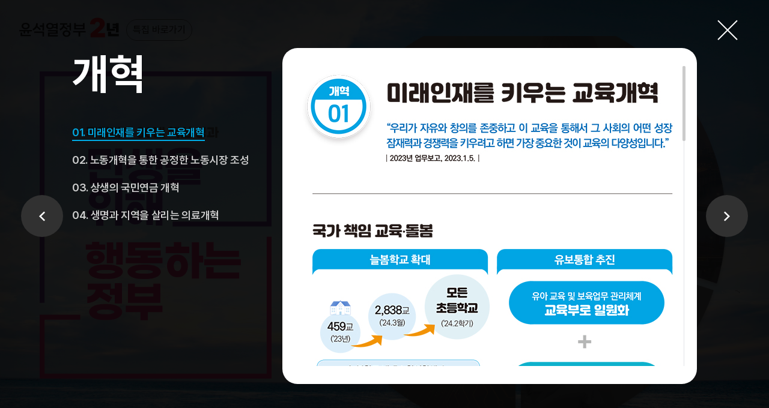

--- FILE ---
content_type: text/html; charset=UTF-8
request_url: https://www.korea.kr/2nd_2024/detail/index.html?sectId=1
body_size: 8389
content:
<!doctype html>
<html lang="ko">
<head>
	<meta http-equiv="Content-Type" content="text/html; charset=utf-8" >
	<meta name="viewport" content="width=device-width, initial-scale=1.0, maximum-scale=1.0, minimum-scale=1.0, user-scalable=no" />
	<meta http-equiv="X-UA-Compatible" content="IE=edge" />
	<meta name="description" content="대한민국 정책포털 korea.kr 정책브리핑" />
	<meta name="keywords" content="국정과제 30대 핵심 성과" />

	<link rel="shortcut icon" href="../images/favicon.ico" />
	<link rel="stylesheet" type="text/css" href="../css/webfont_2024_2nd.css" />
	<link rel="stylesheet" type="text/css" href="../css/style_2024_2nd_ebook.css" />
	<script type="text/javascript" src="../js/jquery-2.2.4.min.js"></script>
	<script type="text/javascript" src="../js/slick.1.9.0.js"></script>
	<script type="text/javascript" src="../js/mousewheel-3.1.12.js"></script>
	<script type="text/javascript" src="../js/scrollbar.js"></script>
	<script type="text/javascript" src="../js/script_2024_2nd_ebook.js"></script>
	<title>국정과제 30대 핵심 성과</title>
</head>
<body>

	<div class="wrap">

		<div class="logo"><a href="https://www.korea.kr/2nd_2024/index.html"><i>윤석열정부 2년 특집 바로가기</i></a></div>

		<div id="main">

			<div class="ebook_wrap">
				<div class="title">
					<h2><i>국정과제 30대 핵심 성과 민생을 위해 행동하는 정부</i></h2>
				</div>
				<div class="nav">
					<ul>
						<li>
							<button data-slide="1"><i>열기</i></button>
							<strong><em>국민을 위한</em><span>개혁</span></strong>
							<div class="bg"></div>
						</li>
						<li>
							<button data-slide="2"><i>열기</i></button>
							<strong><em>역동적</em><span>경제</span></strong>
							<div class="bg"></div>
						</li>
						<li>
							<button data-slide="3"><i>열기</i></button>
							<strong><em>행복한</em><span>사회</span></strong>
							<div class="bg"></div>
						</li>
						<li>
							<button data-slide="4"><i>열기</i></button>
							<strong><em>담대한</em><span>미래</span></strong>
							<div class="bg"></div>
						</li>
						<li>
							<button data-slide="5"><i>열기</i></button>
							<strong><em>튼튼한</em><span>외교·안보</span></strong>
							<div class="bg"></div>
						</li>
						<li>
							<button><em>국정과제 성과자료집</em><span>다운로드</span></button>
						</li>
					</ul>
				</div>

			</div>

			<div class="slide_wrap">

				<div class="slide_lst">
					<div class="lst_wrap" data-title="개혁">
						<h3>개혁</h3>
						<ul>
							<li class="active">
								<h4 class="tit"><button><i>01. 미래인재를 키우는 교육개혁</i></button></h4>
								<div class="cont"><div></div></div>
							</li>
							<li>
								<h4 class="tit"><button><i>02. 노동개혁을 통한 공정한 노동시장 조성</i></button></h4>
								<div class="cont"><div></div></div>
							</li>
							<li>
								<h4 class="tit"><button><i>03. 상생의 국민연금 개혁</i></button></h4>
								<div class="cont"><div></div></div>
							</li>
							<li>
								<h4 class="tit"><button><i>04. 생명과 지역을 살리는 의료개혁</i></button></h4>
								<div class="cont"><div></div></div>
							</li>
						</ul>
					</div>
					<div class="lst_wrap" data-title="경제">
						<h3>경제</h3>
						<ul>
							<li class="active">
								<h4 class="tit"><button><i>05. 민생경제 회복 및 경제체질 선진화</i></button></h4>
								<div class="cont"><div></div></div>
							</li>
							<li>
								<h4 class="tit"><button><i>06. 상생의 금융, 기회 사다리 확대</i></button></h4>
								<div class="cont"><div></div></div>
							</li>
							<li>
								<h4 class="tit"><button><i>07. 중소기업·소상공인 지원 확대</i></button></h4>
								<div class="cont"><div></div></div>
							</li>
							<li>
								<h4 class="tit"><button><i>08. 원전 생태계 완전 복원 및 원전산업 질적 고도화</i></button></h4>
								<div class="cont"><div></div></div>
							</li>
							<li>
								<h4 class="tit"><button><i>09. 국민 주거안정 강화</i></button></h4>
								<div class="cont"><div></div></div>
							</li>
							<li>
								<h4 class="tit"><button><i>10. 킬러·생활규제 혁파</i></button></h4>
								<div class="cont"><div></div></div>
							</li>
							<li>
								<h4 class="tit"><button><i>11. 5대 수출강국을 위한 도전</i></button></h4>
								<div class="cont"><div></div></div>
							</li>
							<li>
								<h4 class="tit"><button><i>12. 국가 첨단전략산업 지원</i></button></h4>
								<div class="cont"><div></div></div>
							</li>
							<li>
								<h4 class="tit"><button><i>13. 함께 잘사는 농산어촌</i></button></h4>
								<div class="cont"><div></div></div>
							</li>
						</ul>
					</div>
					<div class="lst_wrap" data-title="사회">
						<h3>사회</h3>
						<ul>
							<li class="active">
								<h4 class="tit"><button><i>14. 촘촘하고 두터운 약자복지</i></button></h4>
								<div class="cont"><div></div></div>
							</li>
							<li>
								<h4 class="tit"><button><i>15. 안전하고 질 높은 양육환경 조성</i></button></h4>
								<div class="cont"><div></div></div>
							</li>
							<li>
								<h4 class="tit"><button><i>16. 국민 일상 속 안전 강화</i></button></h4>
								<div class="cont"><div></div></div>
							</li>
							<li>
								<h4 class="tit"><button><i>17. 민생을 위한 디지털 혁신</i></button></h4>
								<div class="cont"><div></div></div>
							</li>
							<li>
								<h4 class="tit"><button><i>18. 범죄로부터 국민의 일상 보호</i></button></h4>
								<div class="cont"><div></div></div>
							</li>
							<li>
								<h4 class="tit"><button><i>19. 문화·관광 경제적 가치 창출</i></button></h4>
								<div class="cont"><div></div></div>
							</li>
						</ul>
					</div>
					<div class="lst_wrap" data-title="미래">
						<h3>미래</h3>
						<ul>
							<li class="active">
								<h4 class="tit"><button><i>20. 미래전략기술 육성</i></button></h4>
								<div class="cont"><div></div></div>
							</li>
							<li>
								<h4 class="tit"><button><i>21. 우주강국 도약을 위한 기틀 마련</i></button></h4>
								<div class="cont"><div></div></div>
							</li>
							<li>
								<h4 class="tit"><button><i>22. 미래를 위한 청년 지원 확대</i></button></h4>
								<div class="cont"><div></div></div>
							</li>
							<li>
								<h4 class="tit"><button><i>23. 실행력 있는 탄소중립 추진</i></button></h4>
								<div class="cont"><div></div></div>
							</li>
							<li>
								<h4 class="tit"><button><i>24. 교통혁신을 통한 격차 해소</i></button></h4>
								<div class="cont"><div></div></div>
							</li>
							<li>
								<h4 class="tit"><button><i>25. 어디서나 살기 좋은 지방시대 구현</i></button></h4>
								<div class="cont"><div></div></div>
							</li>
						</ul>
					</div>
					<div class="lst_wrap" data-title="외교·안보">
						<h3>외교·안보</h3>
						<ul>
							<li class="active">
								<h4 class="tit"><button><i>26. 한미일 협력 강화</i></button></h4>
								<div class="cont"><div></div></div>
							</li>
							<li>
								<h4 class="tit"><button><i>27. 글로벌 중추국가 위상 제고</i></button></h4>
								<div class="cont"><div></div></div>
							</li>
							<li>
								<h4 class="tit"><button><i>28. 재외동포 지원 강화</i></button></h4>
								<div class="cont"><div></div></div>
							</li>
							<li>
								<h4 class="tit"><button><i>29. 핵심전력 확보로 튼튼한 안보 구축</i></button></h4>
								<div class="cont"><div></div></div>
							</li>
							<li>
								<h4 class="tit"><button><i>30. 국가가 끝까지 책임지는 일류보훈</i></button></h4>
								<div class="cont"><div></div></div>
							</li>
						</ul>
					</div>
				</div>
				<button class="close"><i>닫기</i></button>
			</div>

		</div>

	</div>

</body>
</html>

--- FILE ---
content_type: text/css
request_url: https://www.korea.kr/2nd_2024/css/webfont_2024_2nd.css
body_size: 40123
content:
@charset "utf-8";
/* Noto Sans CJK KR(Korean) */
@font-face {
	font-family: 'Pretendard';
	src: url('../webfonts/Pretendard-Thin.eot');
	font-weight: 100;
	font-style: normal;
	font-display: swap;
	src: url('../webfonts/Pretendard-Thin.eot?#iefix') format('embedded-opentype'),url('../webfonts/Pretendard-Thin.woff2') format('woff2'),url('../webfonts/Pretendard-Thin.woff') format('woff'),url('../webfonts/Pretendard-Thin.ttf') format('truetype'),url('../webfonts/Pretendard-Thin.svg#Pretendard-Thin') format('svg');
}

@font-face {
    font-family: 'Pretendard';
	font-weight: 200;
    font-style: normal;
    font-display: swap;
    src: url('../webfonts/Pretendard-ExtraLight.eot');
	src: url('../webfonts/Pretendard-ExtraLight.eot?#iefix') format('embedded-opentype'),url('../webfonts/Pretendard-ExtraLight.woff2') format('woff2'),url('../webfonts/Pretendard-ExtraLight.woff') format('woff'),url('../webfonts/Pretendard-ExtraLight.ttf') format('truetype'),url('../webfonts/Pretendard-ExtraLight.svg#Pretendard-ExtraLight') format('svg');
}

@font-face {
    font-family: 'Pretendard';
	font-weight: 300;
    font-style: normal;
    font-display: swap;
    src: url('../webfonts/Pretendard-Light.eot');
	src: url('../webfonts/Pretendard-Light.eot?#iefix') format('embedded-opentype'),url('../webfonts/Pretendard-Light.woff2') format('woff2'),url('../webfonts/Pretendard-Light.woff') format('woff'),url('../webfonts/Pretendard-Light.ttf') format('truetype'),url('../webfonts/Pretendard-Light.svg#Pretendard-Light') format('svg');
}

@font-face {
    font-family: 'Pretendard';
	font-weight: 400;
    font-style: normal;
    font-display: swap;
    src: url('../webfonts/PretendardVariable-Regular.eot');
	src: url('../webfonts/PretendardVariable-Regular.eot?#iefix') format('embedded-opentype'),url('../webfonts/PretendardVariable-Regular.woff2') format('woff2'),url('../webfonts/PretendardVariable-Regular.woff') format('woff'),url('../webfonts/PretendardVariable-Regular.ttf') format('truetype'),url('../webfonts/PretendardVariable-Regular.svg#PretendardVariable-Regular') format('svg');
}

@font-face {
    font-family: 'Pretendard';
	font-weight: 500;
    font-style: normal;
    font-display: swap;
    src: url('../webfonts/Pretendard-Medium.eot');
	src: url('../webfonts/Pretendard-Medium.eot?#iefix') format('embedded-opentype'),url('../webfonts/Pretendard-Medium.woff2') format('woff2'),url('../webfonts/Pretendard-Medium.woff') format('woff'),url('../webfonts/Pretendard-Medium.ttf') format('truetype'),url('../webfonts/Pretendard-Medium.svg#Pretendard-Medium') format('svg');
}

@font-face {
	font-family: 'Pretendard';
	font-weight: 600;
	font-style: normal;
	font-display: swap;
    src: url('../webfonts/Pretendard-SemiBold.eot');
	src: url('../webfonts/Pretendard-SemiBold.eot?#iefix') format('embedded-opentype'),url('../webfonts/Pretendard-SemiBold.woff2') format('woff2'),url('../webfonts/Pretendard-SemiBold.woff') format('woff'),url('../webfonts/Pretendard-SemiBold.ttf') format('truetype'),url('../webfonts/Pretendard-SemiBold.svg#Pretendard-SemiBold') format('svg');
}

@font-face {
	font-family: 'Pretendard';
	font-weight: 700;
	font-style: normal;
	font-display: swap;
    src: url('../webfonts/Pretendard-Bold.eot');
	src: url('../webfonts/Pretendard-Bold.eot?#iefix') format('embedded-opentype'),url('../webfonts/Pretendard-Bold.woff2') format('woff2'),url('../webfonts/Pretendard-Bold.woff') format('woff'),url('../webfonts/Pretendard-Bold.ttf') format('truetype'),url('../webfonts/Pretendard-Bold.svg#Pretendard-Bold') format('svg');
}

@font-face {
    font-family: 'Pretendard';
	font-weight: 800;
    font-style: normal;
    font-display: swap;
    src: url('../webfonts/Pretendard-ExtraBold.eot');
	src: url('../webfonts/Pretendard-ExtraBold.eot?#iefix') format('embedded-opentype'),url('../webfonts/Pretendard-ExtraBold.woff2') format('woff2'),url('../webfonts/Pretendard-ExtraBold.woff') format('woff'),url('../webfonts/Pretendard-ExtraBold.ttf') format('truetype'),url('../webfonts/Pretendard-ExtraBold.svg#Pretendard-ExtraBold') format('svg');
}

@font-face {
    font-family: 'Pretendard';
	font-weight: 900;
    font-style: normal;
    font-display: swap;
    src: url('../webfonts/Pretendard-Black.eot');
	src: url('../webfonts/Pretendard-Black.eot?#iefix') format('embedded-opentype'),url('../webfonts/Pretendard-Black.woff2') format('woff2'),url('../webfonts/Pretendard-Black.woff') format('woff'),url('../webfonts/Pretendard-Black.ttf') format('truetype'),url('../webfonts/Pretendard-Black.svg#Pretendard-Black') format('svg');
}

/*!
*  XEIcon 2.3.3 by @NAVER - http://xpressengine.github.io/XEIcon/ - @XEIcn
*  License - http://pressengine.github.io/XEIcon/license.html (Font:SIL OFL 1.1, CSS:MIT License
*/
@font-face {
	font-family:'xeicon';
	font-style:normal;
	font-weight:normal;
	src:url('../webfonts/xeicon.eot?3ka2yj');
	src:url('../webfonts/xeicon.eot?3ka2yj#iefix') format('embedded-opentype'),url('../webfonts/xeicon.woff2?3ka2yj') format('woff2'),url('../webfonts/xeicon.ttf?3ka2yj') format('truetype'),url('../webfonts/xeicon.woff?3ka2yj') format('woff'),url('../webfonts/xeicon.svg?3ka2yj#xeicon') format('svg');
}
[class^="xi-"],[class*="xi-"],[class*="xe-"]{display:inline-block;line-height:1;font-family:'xeicon' !important;font-style:normal;font-weight:normal;font-variant:normal;}
.xi-home:before{content:"\e900"}.xi-home-o:before{content:"\e902"}.xi-bars:before{content:"\e91c"}.xi-hamburger-back:before{content:"\eb46"}.xi-hamburger-out:before{content:"\eb45"}.xi-apps:before{content:"\e903"}.xi-ellipsis-h:before{content:"\e94a"}.xi-ellipsis-v:before{content:"\e949"}.xi-drag-vertical:before{content:"\e996"}.xi-drag-handle:before{content:"\e960"}.xi-arrow-top:before{content:"\e912"}.xi-arrow-bottom:before{content:"\e904"}.xi-arrow-left:before{content:"\e906"}.xi-arrow-right:before{content:"\e907"}.xi-arrow-up:before{content:"\e915"}.xi-arrow-down:before{content:"\e905"}.xi-long-arrow-left:before{content:"\e908"}.xi-long-arrow-right:before{content:"\e90b"}.xi-long-arrow-up:before{content:"\e909"}.xi-long-arrow-down:before{content:"\e90a"}.xi-angle-left:before{content:"\e93b"}.xi-angle-left-min:before{content:"\e93c"}.xi-angle-left-thin:before{content:"\e93d"}.xi-angle-right:before{content:"\e93e"}.xi-angle-right-min:before{content:"\e93f"}.xi-angle-right-thin:before{content:"\e940"}.xi-angle-up:before{content:"\e944"}.xi-angle-up-min:before{content:"\e945"}.xi-angle-up-thin:before{content:"\e946"}.xi-angle-down:before{content:"\e941"}.xi-angle-down-min:before{content:"\e942"}.xi-angle-down-thin:before{content:"\e943"}.xi-caret-up:before{content:"\e92f"}.xi-caret-up-min:before{content:"\e930"}.xi-caret-down:before{content:"\e935"}.xi-caret-down-min:before{content:"\e936"}.xi-caret-up-circle:before{content:"\e931"}.xi-caret-up-circle-o:before{content:"\e932"}.xi-caret-down-circle:before{content:"\e937"}.xi-caret-down-circle-o:before{content:"\e938"}.xi-caret-up-square:before{content:"\e933"}.xi-caret-up-square-o:before{content:"\e934"}.xi-caret-down-square:before{content:"\e939"}.xi-caret-down-square-o:before{content:"\e93a"}.xi-arrows-h:before{content:"\e90e"}.xi-arrows-v:before{content:"\e90f"}.xi-expand:before{content:"\e910"}.xi-compress:before{content:"\e911"}.xi-arrows:before{content:"\e90c"}.xi-arrows-alt:before{content:"\e90d"}.xi-compare-arrows:before{content:"\e947"}.xi-scroll:before{content:"\e94b"}.xi-dashboard:before{content:"\e948"}.xi-dashboard-o:before{content:"\e95e"}.xi-refresh:before{content:"\e973"}.xi-catched:before{content:"\e923"}.xi-renew:before{content:"\e977"}.xi-sync:before{content:"\e982"}.xi-eye:before{content:"\e951"}.xi-eye-o:before{content:"\e950"}.xi-eye-off:before{content:"\e953"}.xi-eye-slash:before{content:"\e953"}.xi-eye-off-o:before{content:"\e952"}.xi-eye-slash2:before{content:"\e952"}.xi-lock:before{content:"\e964"}.xi-lock-o:before{content:"\e966"}.xi-unlock:before{content:"\e965"}.xi-unlock-o:before{content:"\e967"}.xi-trash:before{content:"\e96e"}.xi-trash-o:before{content:"\e96f"}.xi-flag:before{content:"\e961"}.xi-flag-o:before{content:"\e962"}.xi-expand-square:before{content:"\e954"}.xi-compress-square:before{content:"\e955"}.xi-log-in:before{content:"\e963"}.xi-log-out:before{content:"\e972"}.xi-search:before{content:"\e97a"}.xi-magnifier:before{content:"\e97a"}.xi-zoom-in:before{content:"\e97b"}.xi-magnifier-expand:before{content:"\e97b"}.xi-zoom-out:before{content:"\e97c"}.xi-magnifier-reduce:before{content:"\e97c"}.xi-subdirectory:before{content:"\e97e"}.xi-subdirectory-arrow:before{content:"\e981"}.xi-external-link:before{content:"\e980"}.xi-cog:before{content:"\e986"}.xi-view-array:before{content:"\e983"}.xi-view-carousel:before{content:"\e984"}.xi-view-column:before{content:"\e985"}.xi-view-day:before{content:"\e98d"}.xi-view-list:before{content:"\e993"}.xi-view-module:before{content:"\e997"}.xi-view-stream:before{content:"\e99a"}.xi-wrench:before{content:"\e99b"}.xi-filter:before{content:"\e9d9"}.xi-funnel:before{content:"\e9d9"}.xi-plus:before{content:"\e913"}.xi-plus-min:before{content:"\e914"}.xi-plus-thin:before{content:"\e9c5"}.xi-minus:before{content:"\e91a"}.xi-minus-min:before{content:"\e91b"}.xi-minus-thin:before{content:"\e9c1"}.xi-close:before{content:"\e921"}.xi-close-min:before{content:"\e922"}.xi-close-thin:before{content:"\e9af"}.xi-check:before{content:"\e928"}.xi-check-min:before{content:"\e929"}.xi-check-thin:before{content:"\e92a"}.xi-plus-circle:before{content:"\e916"}.xi-plus-circle-o:before{content:"\e917"}.xi-minus-circle:before{content:"\e91d"}.xi-minus-circle-o:before{content:"\e91e"}.xi-close-circle:before{content:"\e924"}.xi-close-circle-o:before{content:"\e925"}.xi-check-circle:before{content:"\e92b"}.xi-check-circle-o:before{content:"\e92c"}.xi-plus-square:before{content:"\e918"}.xi-plus-square-o:before{content:"\e919"}.xi-minus-square:before{content:"\e91f"}.xi-minus-square-o:before{content:"\e920"}.xi-close-square:before{content:"\e926"}.xi-close-square-o:before{content:"\e927"}.xi-check-square:before{content:"\e92d"}.xi-check-box:before{content:"\e92d"}.xi-checkbox-blank:before{content:"\ea0e"}.xi-check-square-o:before{content:"\e92e"}.xi-checkbox-checked:before{content:"\e92e"}.xi-radiobox-blank:before{content:"\e9c6"}.xi-radiobox-checked:before{content:"\e9c7"}.xi-cut:before{content:"\e9b0"}.xi-label:before{content:"\e9b1"}.xi-label-o:before{content:"\e9b2"}.xi-library-add:before{content:"\e9b3"}.xi-library-bookmark:before{content:"\e9b4"}.xi-tagged-book:before{content:"\e9b4"}.xi-save:before{content:"\e9b9"}.xi-lightbulb:before{content:"\e9be"}.xi-idea:before{content:"\e9be"}.xi-lightbulb-o:before{content:"\e9bf"}.xi-link:before{content:"\e9c0"}.xi-package:before{content:"\e9c2"}.xi-archive:before{content:"\e9c2"}.xi-pen:before{content:"\e9c3"}.xi-pen-o:before{content:"\e9c4"}.xi-undo:before{content:"\e9d2"}.xi-redo:before{content:"\e9c8"}.xi-switch-off:before{content:"\e9c9"}.xi-switch-on:before{content:"\e9ca"}.xi-toggle-off:before{content:"\e9cb"}.xi-toggle-on:before{content:"\e9cd"}.xi-bookmark:before{content:"\ea1c"}.xi-bookmark-o:before{content:"\ea1d"}.xi-tag:before{content:"\ea36"}.xi-tags:before{content:"\ea37"}.xi-mail:before{content:"\ea06"}.xi-envelope:before{content:"\ea06"}.xi-social-email:before{content:"\ea06"}.xi-mail-o:before{content:"\ea07"}.xi-mail-read:before{content:"\ea08"}.xi-envelope-open:before{content:"\ea08"}.xi-mail-read-o:before{content:"\ea09"}.xi-send:before{content:"\ea0b"}.xi-paper-plane:before{content:"\ea0b"}.xi-reply:before{content:"\ea0d"}.xi-reply-all:before{content:"\ea0c"}.xi-share:before{content:"\e9fa"}.xi-share-l:before{content:"\e9fa"}.xi-share-alt:before{content:"\e9e9"}.xi-share-alt-o:before{content:"\e9ea"}.xi-call:before{content:"\e9d3"}.xi-phone:before{content:"\e9d3"}.xi-call-outgoing:before{content:"\e9d4"}.xi-call-incoming:before{content:"\e9d6"}.xi-call-reception:before{content:"\e9d6"}.xi-call-missed:before{content:"\e9d5"}.xi-comment:before{content:"\e9d7"}.xi-comment-o:before{content:"\e9d8"}.xi-forum:before{content:"\e9f0"}.xi-comments:before{content:"\e9f0"}.xi-forum-o:before{content:"\e9f1"}.xi-video-call:before{content:"\ea18"}.xi-xi-film:before{content:"\ea18"}.xi-voicemail:before{content:"\ea19"}.xi-note:before{content:"\ea1a"}.xi-note-o:before{content:"\ea1b"}.xi-at:before{content:"\ea0a"}.xi-message:before{content:"\ea14"}.xi-message-o:before{content:"\ea15"}.xi-speech:before{content:"\ea12"}.xi-speech-o:before{content:"\ea13"}.xi-user-address:before{content:"\e9f4"}.xi-profile:before{content:"\e9f2"}.xi-user-circle:before{content:"\e9f2"}.xi-profile-o:before{content:"\ea2a"}.xi-user:before{content:"\e9f3"}.xi-users:before{content:"\e9f9"}.xi-group:before{content:"\ea2e"}.xi-community:before{content:"\ea2e"}.xi-user-plus:before{content:"\e9f7"}.xi-users-plus:before{content:"\ea17"}.xi-user-o:before{content:"\e9f5"}.xi-users-o:before{content:"\ea04"}.xi-user-plus-o:before{content:"\e9f8"}.xi-star:before{content:"\ea0f"}.xi-star-o:before{content:"\ea16"}.xi-heart:before{content:"\ea10"}.xi-heart-o:before{content:"\ea11"}.xi-thumbs-up:before{content:"\ea28"}.xi-thumbs-down:before{content:"\ea29"}.xi-crown:before{content:"\e9da"}.xi-trophy:before{content:"\ea38"}.xi-emoticon-happy:before{content:"\e9dd"}.xi-happy-face:before{content:"\e9dd"}.xi-emoticon-happy-o:before{content:"\e9ed"}.xi-emoticon-smiley:before{content:"\e9e4"}.xi-smiley-face:before{content:"\e9e4"}.xi-emoticon-smiley-o:before{content:"\e9e6"}.xi-emoticon-neutral:before{content:"\e9eb"}.xi-neutral-face:before{content:"\e9eb"}.xi-emoticon-neutral-o:before{content:"\e9ec"}.xi-emoticon-bad:before{content:"\e9de"}.xi-emoticon-bad-o:before{content:"\e9df"}.xi-emoticon-sad:before{content:"\e9ee"}.xi-sad-face:before{content:"\e9ee"}.xi-emoticon-sad-o:before{content:"\e9ef"}.xi-emoticon-devil:before{content:"\e9e2"}.xi-angry-face:before{content:"\e9e2"}.xi-emoticon-devil-o:before{content:"\e9e3"}.xi-emoticon-cool:before{content:"\e9e0"}.xi-emoticon-cool-o:before{content:"\e9e1"}.xi-bell:before{content:"\e99c"}.xi-bell-o:before{content:"\e99d"}.xi-bell-off:before{content:"\e99e"}.xi-bell-slash:before{content:"\e99e"}.xi-bell-off-o:before{content:"\e99f"}.xi-alarm:before{content:"\ea1e"}.xi-alarm-o:before{content:"\ea1f"}.xi-alarm-off:before{content:"\ea20"}.xi-time:before{content:"\ea2b"}.xi-time-o:before{content:"\ea2c"}.xi-snooze:before{content:"\ea27"}.xi-calendar:before{content:"\e9a0"}.xi-calendar-add:before{content:"\e9a1"}.xi-calendar-remove:before{content:"\e9a2"}.xi-calendar-cancle:before{content:"\e9a3"}.xi-calendar-check:before{content:"\e9a4"}.xi-calendar-list:before{content:"\e9a5"}.xi-new:before{content:"\e9a8"}.xi-new-o:before{content:"\e9a9"}.xi-info:before{content:"\e9a6"}.xi-information-circle:before{content:"\e9a6"}.xi-info-o:before{content:"\e9a7"}.xi-help:before{content:"\e9ad"}.xi-unknown-circle:before{content:"\e9ad"}.xi-help-o:before{content:"\e9ac"}.xi-error:before{content:"\e9aa"}.xi-error-o:before{content:"\e9ab"}.xi-ban:before{content:"\e9ae"}.xi-slash-circle:before{content:"\e9ae"}.xi-warning:before{content:"\ea2d"}.xi-hand-paper:before{content:"\ea21"}.xi-key:before{content:"\ea22"}.xi-security:before{content:"\ea24"}.xi-shield:before{content:"\ea24"}.xi-shield-checked:before{content:"\ea25"}.xi-check-shield:before{content:"\ea25"}.xi-shield-checked-o:before{content:"\ea26"}.xi-align-justify:before{content:"\e956"}.xi-align-left:before{content:"\e957"}.xi-align-center:before{content:"\e958"}.xi-align-right:before{content:"\e959"}.xi-indent:before{content:"\e95a"}.xi-dedent:before{content:"\e95b"}.xi-list-dot:before{content:"\e95c"}.xi-list-ul:before{content:"\e95c"}.xi-list-square:before{content:"\e95d"}.xi-list-ul-square:before{content:"\e95d"}.xi-list-number:before{content:"\ea6b"}.xi-list-ol:before{content:"\ea6b"}.xi-list:before{content:"\e95f"}.xi-list-ul-l:before{content:"\e95f"}.xi-paragraph:before{content:"\e968"}.xi-bold:before{content:"\e96a"}.xi-italic:before{content:"\e96c"}.xi-strikethrough:before{content:"\e969"}.xi-underline:before{content:"\e96b"}.xi-caps:before{content:"\e96d"}.xi-text-size:before{content:"\eaba"}.xi-text-type:before{content:"\e97f"}.xi-type:before{content:"\e97f"}.xi-spellcheck:before{content:"\eaa9"}.xi-translate:before{content:"\eabc"}.xi-line-height:before{content:"\e976"}.xi-lineheight:before{content:"\e976"}.xi-font:before{content:"\ea63"}.xi-text-format:before{content:"\eab9"}.xi-text-color:before{content:"\eaaa"}.xi-color-fill:before{content:"\ea5e"}.xi-color-helper:before{content:"\ea5f"}.xi-scissors:before{content:"\e994"}.xi-document:before{content:"\e998"}.xi-form:before{content:"\e998"}.xi-palette:before{content:"\e995"}.xi-color:before{content:"\e995"}.xi-color-dropper:before{content:"\e97d"}.xi-eye-dropper:before{content:"\e97d"}.xi-eraser:before{content:"\e970"}.xi-eraser-o:before{content:"\e971"}.xi-sort-asc:before{content:"\e974"}.xi-lineheight-plus:before{content:"\e974"}.xi-sort-desc:before{content:"\e975"}.xi-lineheight-minus:before{content:"\e975"}.xi-rotate-right:before{content:"\e978"}.xi-rotate-left:before{content:"\e979"}.xi-layout:before{content:"\e988"}.xi-layout-top:before{content:"\e988"}.xi-layout-o:before{content:"\e98e"}.xi-layout-full:before{content:"\e989"}.xi-layout-full-o:before{content:"\e98f"}.xi-layout-snb:before{content:"\e98a"}.xi-layout-top-left:before{content:"\e98a"}.xi-layout-snb-o:before{content:"\e990"}.xi-layout-aside:before{content:"\e98b"}.xi-layout-top-right:before{content:"\e98b"}.xi-layout-aside-o:before{content:"\e991"}.xi-layout-column:before{content:"\e98c"}.xi-layout-top-three:before{content:"\e98c"}.xi-layout-column-o:before{content:"\e992"}.xi-crop:before{content:"\e999"}.xi-border-color:before{content:"\ea39"}.xi-line-style:before{content:"\ea66"}.xi-line-weight:before{content:"\ea67"}.xi-border-all:before{content:"\e987"}.xi-border-bottom:before{content:"\ea32"}.xi-border-clear:before{content:"\ea33"}.xi-border-horizontal:before{content:"\ea45"}.xi-border-inner:before{content:"\ea46"}.xi-border-left:before{content:"\ea49"}.xi-border-outer:before{content:"\ea4f"}.xi-border-right:before{content:"\ea51"}.xi-border-style:before{content:"\ea52"}.xi-border-top:before{content:"\ea54"}.xi-border-vertical:before{content:"\ea5c"}.xi-valign-top:before{content:"\eabf"}.xi-valign-bottom:before{content:"\eabd"}.xi-valign-center:before{content:"\eabe"}.xi-code:before{content:"\ea5d"}.xi-emoticon:before{content:"\ea62"}.xi-emoji:before{content:"\ea62"}.xi-face:before{content:"\ea62"}.xi-link-insert:before{content:"\ea6a"}.xi-link-l:before{content:"\ea6a"}.xi-link-broken:before{content:"\ea68"}.xi-unlink:before{content:"\ea68"}.xi-omega:before{content:"\ea6c"}.xi-opacity:before{content:"\ea6d"}.xi-overscan:before{content:"\ea78"}.xi-paperclip:before{content:"\ea7f"}.xi-transform:before{content:"\eabb"}.xi-power-off:before{content:"\e94c"}.xi-esc:before{content:"\e94f"}.xi-command:before{content:"\e94e"}.xi-alt:before{content:"\e94d"}.xi-tab:before{content:"\eaf8"}.xi-backspace:before{content:"\eac4"}.xi-capslock:before{content:"\ead6"}.xi-watch:before{content:"\e9b5"}.xi-mouse:before{content:"\e9b6"}.xi-sdcard:before{content:"\e9b7"}.xi-usb-drive:before{content:"\e9b8"}.xi-diskette:before{content:"\e9ba"}.xi-print:before{content:"\e9bb"}.xi-social-print:before{content:"\e9bb"}.xi-fax:before{content:"\e9bc"}.xi-webcam:before{content:"\e9cc"}.xi-projector:before{content:"\e9ce"}.xi-presentation:before{content:"\e9cf"}.xi-plug:before{content:"\e9d0"}.xi-speaker:before{content:"\ea60"}.xi-airplay:before{content:"\eac0"}.xi-alarm-clock:before{content:"\eac1"}.xi-alarm-clock-o:before{content:"\eac2"}.xi-alarm-clock-off:before{content:"\eac3"}.xi-battery:before{content:"\eac5"}.xi-battery-full:before{content:"\eac5"}.xi-battery-o:before{content:"\ead0"}.xi-battery-min:before{content:"\ead0"}.xi-battery-10:before{content:"\eac6"}.xi-battery-20:before{content:"\eac7"}.xi-battery-30:before{content:"\eac8"}.xi-battery-40:before{content:"\eac9"}.xi-battery-50:before{content:"\eacb"}.xi-battery-60:before{content:"\eacc"}.xi-battery-70:before{content:"\eacd"}.xi-battery-80:before{content:"\eace"}.xi-battery-90:before{content:"\eacf"}.xi-bluetooth:before{content:"\ead1"}.xi-bluetooth-off:before{content:"\ead2"}.xi-bluetooth-on:before{content:"\ead3"}.xi-bluetooth-search:before{content:"\ead4"}.xi-brightness:before{content:"\ead5"}.xi-clock:before{content:"\ead7"}.xi-clock-o:before{content:"\ead8"}.xi-contrast:before{content:"\ead9"}.xi-desktop:before{content:"\eada"}.xi-monitor:before{content:"\eada"}.xi-laptop:before{content:"\eae9"}.xi-devices:before{content:"\eadb"}.xi-tablet:before{content:"\eaf9"}.xi-mobile:before{content:"\eaed"}.xi-tv:before{content:"\eafb"}.xi-enter:before{content:"\eadc"}.xi-flashlight:before{content:"\eadd"}.xi-flashlight-off:before{content:"\eade"}.xi-flight-off:before{content:"\eadf"}
.xi-flight-on:before{content:"\eae0"}
.xi-gamepad:before{content:"\eae1"}
.xi-gps:before{content:"\eae2"}
.xi-gps-none:before{content:"\eae3"}
.xi-gps-off:before{content:"\eae4"}
.xi-hdd:before{content:"\eae5"}
.xi-hdmi:before{content:"\eae6"}
.xi-keyboard:before{content:"\eae7"}
.xi-keyboard-o:before{content:"\eae8"}
.xi-space-bar:before{content:"\eaf7"}
.xi-lock-rotation:before{content:"\eaea"}
.xi-chip:before{content:"\eaeb"}
.xi-chip-o:before{content:"\eaec"}
.xi-mouse-pointer:before{content:"\eaee"}
.xi-router:before{content:"\eaef"}
.xi-wifi-router:before{content:"\eaef"}
.xi-router-o:before{content:"\eaf0"}
.xi-signal:before{content:"\eaf1"}
.xi-signal-1:before{content:"\eaf2"}
.xi-signal-2:before{content:"\eaf3"}
.xi-signal-3:before{content:"\eaf4"}
.xi-signal-4:before{content:"\eaf5"}
.xi-signal-none:before{content:"\eaf6"}
.xi-touch:before{content:"\eafa"}
.xi-usb:before{content:"\eafc"}
.xi-wifi:before{content:"\eafd"}
.xi-wifi-signal:before{content:"\eafd"}
.xi-wifi-signal-mid:before{content:"\eafe"}
.xi-wifi-signal-min:before{content:"\eaff"}
.xi-wifi-signal-off:before{content:"\eb00"}
.xi-chart-bar:before{content:"\e901"}
.xi-book:before{content:"\ea34"}
.xi-book-o:before{content:"\ea35"}
.xi-play:before{content:"\ea3e"}
.xi-caret-right:before{content:"\ea3e"}
.xi-play-circle:before{content:"\ea40"}
.xi-play-circle-o:before{content:"\ea3f"}
.xi-pause-circle:before{content:"\ea3d"}
.xi-pause-circle-o:before{content:"\ea3c"}
.xi-pause:before{content:"\ea3b"}
.xi-stop:before{content:"\ea41"}
.xi-recording-stop:before{content:"\eb24"}
.xi-recording:before{content:"\eb21"}
.xi-record:before{content:"\eb21"}
.xi-eject:before{content:"\ea42"}
.xi-step-backward:before{content:"\ea43"}
.xi-step-forward:before{content:"\ea44"}
.xi-backward:before{content:"\ea47"}
.xi-forward:before{content:"\ea48"}
.xi-fast-backward:before{content:"\eb08"}
.xi-fast-forward:before{content:"\eb07"}
.xi-camera:before{content:"\ea4b"}
.xi-camera-o:before{content:"\ea4a"}
.xi-videocam:before{content:"\ea4d"}
.xi-video-camera:before{content:"\ea4d"}
.xi-videocam-o:before{content:"\ea4c"}
.xi-image:before{content:"\ea50"}
.xi-image-o:before{content:"\ea4e"}
.xi-microphone-o:before{content:"\ea56"}
.xi-microphone:before{content:"\ea57"}
.xi-microphone-off:before{content:"\ea58"}
.xi-microphone-slash:before{content:"\ea58"}
.xi-volume-mute:before{content:"\ea59"}
.xi-volume:before{content:"\ea59"}
.xi-volume-down:before{content:"\ea5a"}
.xi-volume-min:before{content:"\ea5a"}
.xi-volume-up:before{content:"\ea5b"}
.xi-volume-max:before{content:"\ea5b"}
.xi-volume-off:before{content:"\eb39"}
.xi-volume-slash:before{content:"\eb39"}
.xi-album:before{content:"\ea61"}
.xi-record-play:before{content:"\ea61"}
.xi-cd-r:before{content:"\ea61"}
.xi-headset:before{content:"\ea64"}
.xi-music:before{content:"\ea65"}
.xi-chart-pyramid:before{content:"\ea69"}
.xi-chart-bar-square:before{content:"\eb01"}
.xi-chart-line:before{content:"\eb02"}
.xi-chart-pie:before{content:"\eb03"}
.xi-chart-pie-o:before{content:"\eb04"}
.xi-equalizer:before{content:"\eb05"}
.xi-volume-bar:before{content:"\eb05"}
.xi-equalizer-thin:before{content:"\ea55"}
.xi-exposure:before{content:"\eb06"}
.xi-flash:before{content:"\eb09"}
.xi-flash-off:before{content:"\eb0a"}
.xi-focus-center:before{content:"\eb0b"}
.xi-focus-frame:before{content:"\eb0c"}
.xi-focus-weak:before{content:"\eb11"}
.xi-paper:before{content:"\eb1e"}
.xi-paper-o:before{content:"\eb1f"}
.xi-library-books:before{content:"\eb14"}
.xi-library-books-o:before{content:"\eb16"}
.xi-library-image:before{content:"\eb17"}
.xi-library-image-o:before{content:"\eb18"}
.xi-library-music:before{content:"\eb19"}
.xi-library-video:before{content:"\eb1a"}
.xi-movie:before{content:"\eb1b"}
.xi-movie-o:before{content:"\eb1c"}
.xi-pacman:before{content:"\eb1d"}
.xi-radio:before{content:"\eb20"}
.xi-repeat:before{content:"\eb25"}
.xi-repeat-one:before{content:"\eb26"}
.xi-shuffle:before{content:"\eb27"}
.xi-timer:before{content:"\eb29"}
.xi-timer-o:before{content:"\eb2a"}
.xi-timer-off-o:before{content:"\eb2f"}
.xi-timer-sand:before{content:"\eb30"}
.xi-sandwatch-min:before{content:"\eb30"}
.xi-timer-sand-o:before{content:"\eb31"}
.xi-trending-flat:before{content:"\eb36"}
.xi-trending-down:before{content:"\eb33"}
.xi-decline:before{content:"\eb33"}
.xi-trending-up:before{content:"\eb37"}
.xi-rise:before{content:"\eb37"}
.xi-tune:before{content:"\eb38"}
.xi-map:before{content:"\eb22"}
.xi-map-folding:before{content:"\eb22"}
.xi-map-o:before{content:"\eb23"}
.xi-my-location:before{content:"\eb5d"}
.xi-location-arrow:before{content:"\eb58"}
.xi-woman:before{content:"\ea2f"}
.xi-man:before{content:"\ea30"}
.xi-toilet:before{content:"\ea31"}
.xi-pregnant-woman:before{content:"\eb61"}
.xi-maternity:before{content:"\eb61"}
.xi-walk:before{content:"\eb6d"}
.xi-walking:before{content:"\eb6d"}
.xi-run:before{content:"\eb63"}
.xi-wheelchair:before{content:"\eb6e"}
.xi-glass:before{content:"\eb28"}
.xi-market:before{content:"\eb2b"}
.xi-shopping-bag:before{content:"\eb2b"}
.xi-pharmacy:before{content:"\eb2c"}
.xi-laundry:before{content:"\eb2e"}
.xi-florist:before{content:"\eb32"}
.xi-hlz:before{content:"\eb34"}
.xi-park:before{content:"\eb35"}
.xi-airplane:before{content:"\eb3a"}
.xi-all:before{content:"\eb3b"}
.xi-flight-takeoff:before{content:"\eb3c"}
.xi-flight:before{content:"\eb3c"}
.xi-flight-land:before{content:"\eb3d"}
.xi-bank:before{content:"\eb3e"}
.xi-bank-o:before{content:"\eb3e"}
.xi-beach:before{content:"\eb3f"}
.xi-bicycle:before{content:"\eb40"}
.xi-building:before{content:"\eb41"}
.xi-bus:before{content:"\eb42"}
.xi-business:before{content:"\eb43"}
.xi-cafe:before{content:"\eb44"}
.xi-cake:before{content:"\eb47"}
.xi-car:before{content:"\eb48"}
.xi-church:before{content:"\eb49"}
.xi-city:before{content:"\eb4a"}
.xi-compass:before{content:"\eb4b"}
.xi-compass-o:before{content:"\eb4c"}
.xi-convenience-store:before{content:"\eb4d"}
.xi-directions:before{content:"\eb4e"}
.xi-factory:before{content:"\eb4f"}
.xi-fitness-center:before{content:"\eb50"}
.xi-garden:before{content:"\eb51"}
.xi-gas-station:before{content:"\eb52"}
.xi-golf:before{content:"\eb53"}
.xi-hand-pointing:before{content:"\eb54"}
.xi-hospital:before{content:"\eb55"}
.xi-hotel:before{content:"\eb56"}
.xi-library:before{content:"\eb57"}
.xi-maker:before{content:"\eb59"}
.xi-marker-circle:before{content:"\eb59"}
.xi-marker-plus:before{content:"\eb5b"}
.xi-maker-drop:before{content:"\eb5f"}
.xi-map-marker:before{content:"\eb5f"}
.xi-marker-check:before{content:"\eb5a"}
.xi-motorcycle:before{content:"\eb5c"}
.xi-navigation:before{content:"\eb5e"}
.xi-pool:before{content:"\eb60"}
.xi-restaurant:before{content:"\eb62"}
.xi-school:before{content:"\eb64"}
.xi-ship:before{content:"\eb65"}
.xi-spa:before{content:"\eb66"}
.xi-stroller:before{content:"\eb67"}
.xi-subway:before{content:"\eb68"}
.xi-taxi:before{content:"\eb69"}
.xi-theater:before{content:"\eb6a"}
.xi-film:before{content:"\eb6a"}
.xi-traffic:before{content:"\eb6b"}
.xi-train:before{content:"\eb6c"}
.xi-cart:before{content:"\eb6f"}
.xi-cart-o:before{content:"\e9fb"}
.xi-cart-add:before{content:"\e9fc"}
.xi-cart-remove:before{content:"\e9fd"}
.xi-basket:before{content:"\e9fe"}
.xi-box:before{content:"\ea01"}
.xi-fragile:before{content:"\ea02"}
.xi-coupon:before{content:"\ea03"}
.xi-shop:before{content:"\ea05"}
.xi-gift:before{content:"\eb70"}
.xi-present:before{content:"\eb70"}
.xi-gift-o:before{content:"\ea3a"}
.xi-exchange:before{content:"\ea53"}
.xi-barter:before{content:"\ea53"}
.xi-yuan:before{content:"\ea6e"}
.xi-won:before{content:"\ea6f"}
.xi-yen:before{content:"\ea70"}
.xi-pound:before{content:"\ea71"}
.xi-euro:before{content:"\ea72"}
.xi-rial:before{content:"\ea73"}
.xi-dollar:before{content:"\ea74"}
.xi-peso:before{content:"\ea75"}
.xi-rupee:before{content:"\ea76"}
.xi-credit-card:before{content:"\ea77"}
.xi-money:before{content:"\ea79"}
.xi-piggy-bank:before{content:"\ea7a"}
.xi-strongbox:before{content:"\ea7b"}
.xi-briefcase:before{content:"\ea7c"}
.xi-percent:before{content:"\ea7d"}
.xi-calculator:before{content:"\ea7e"}
.xi-medicine:before{content:"\eb2d"}
.xi-receipt:before{content:"\eb71"}
.xi-truck:before{content:"\eb72"}
.xi-wallet:before{content:"\eb73"}
.xi-file:before{content:"\ea94"}
.xi-file-o:before{content:"\ea80"}
.xi-file-add:before{content:"\ea95"}
.xi-file-add-o:before{content:"\ea81"}
.xi-file-remove:before{content:"\ea96"}
.xi-file-remove-o:before{content:"\ea82"}
.xi-file-text:before{content:"\ea97"}
.xi-file-text-o:before{content:"\ea83"}
.xi-documents:before{content:"\ea98"}
.xi-stack-paper:before{content:"\ea98"}
.xi-documents-o:before{content:"\ea84"}
.xi-file-image:before{content:"\ea99"}
.xi-file-image-o:before{content:"\ea85"}
.xi-file-video:before{content:"\ea9a"}
.xi-file-video-o:before{content:"\ea86"}
.xi-file-music:before{content:"\ea9b"}
.xi-file-music-o:before{content:"\ea87"}
.xi-file-code:before{content:"\ea9c"}
.xi-file-code-o:before{content:"\ea88"}
.xi-file-zip:before{content:"\ea9d"}
.xi-file-zip-o:before{content:"\ea89"}
.xi-file-upload:before{content:"\ea9e"}
.xi-file-upload-o:before{content:"\ea8a"}
.xi-file-download:before{content:"\ea9f"}
.xi-file-download-o:before{content:"\ea8b"}
.xi-file-check:before{content:"\eaa0"}
.xi-file-check-o:before{content:"\ea8c"}
.xi-folder:before{content:"\eaa1"}
.xi-folder-o:before{content:"\ea8d"}
.xi-folder-open:before{content:"\eaa8"}
.xi-folder-shared:before{content:"\eb7d"}
.xi-folder-zip:before{content:"\eaa7"}
.xi-folder-zip-o:before{content:"\ea93"}
.xi-folder-add:before{content:"\eaa2"}
.xi-folder-add-o:before{content:"\ea8e"}
.xi-folder-remove:before{content:"\eaa3"}
.xi-folder-remove-o:before{content:"\ea8f"}
.xi-folder-check:before{content:"\eaa4"}
.xi-folder-check-o:before{content:"\ea90"}
.xi-folder-upload:before{content:"\eaa5"}
.xi-folder-upload-o:before{content:"\ea91"}
.xi-folder-download:before{content:"\eaa6"}
.xi-folder-download-o:before{content:"\ea92"}
.xi-attachment:before{content:"\eb74"}
.xi-cloud:before{content:"\eb75"}
.xi-cloud-o:before{content:"\eb78"}
.xi-cloud-off:before{content:"\eb79"}
.xi-cloud-upload:before{content:"\eb7a"}
.xi-cloud-upload-o:before{content:"\eb7b"}
.xi-cloud-download:before{content:"\eb76"}
.xi-cloud-download-o:before{content:"\eb77"}
.xi-upload:before{content:"\eb7e"}
.xi-download:before{content:"\eb7c"}
.xi-globus:before{content:"\e9d1"}
.xi-browser:before{content:"\e9db"}
.xi-browser-text:before{content:"\e9dc"}
.xi-rss-square:before{content:"\e9e5"}
.xi-central-signal:before{content:"\e9e7"}
.xi-central-router:before{content:"\e9e8"}
.xi-antenna:before{content:"\e9f6"}
.xi-barcode:before{content:"\e9ff"}
.xi-qr-code:before{content:"\ea00"}
.xi-accessibility:before{content:"\eb7f"}
.xi-branch:before{content:"\eb80"}
.xi-fork:before{content:"\eb85"}
.xi-code-fork:before{content:"\eb85"}
.xi-pull-requests:before{content:"\eb92"}
.xi-merge:before{content:"\eb8b"}
.xi-log:before{content:"\eb8a"}
.xi-bug:before{content:"\eb81"}
.xi-cookie:before{content:"\eb82"}
.xi-fingerprint:before{content:"\eb84"}
.xi-css3:before{content:"\eb83"}
.xi-html5:before{content:"\eb86"}
.xi-javascript:before{content:"\eb87"}
.xi-csharp:before{content:"\eb88"}
.xi-php:before{content:"\eb91"}
.xi-python:before{content:"\eb94"}
.xi-milestone:before{content:"\eb8c"}
.xi-network-company:before{content:"\eb8d"}
.xi-network-folder:before{content:"\eb8e"}
.xi-network-home:before{content:"\eb8f"}
.xi-home-network:before{content:"\eb8f"}
.xi-network-public:before{content:"\eb90"}
.xi-cloud-network:before{content:"\eb90"}
.xi-puzzle:before{content:"\eb93"}
.xi-rss:before{content:"\eb95"}
.xi-social-rssfeed:before{content:"\eb95"}
.xi-server:before{content:"\eb96"}
.xi-network-server:before{content:"\eb97"}
.xi-sitemap:before{content:"\eb98"}
.xi-sitemap-o:before{content:"\eb99"}
.xi-spinner-1:before{content:"\ec33"}
.xi-spinner-2:before{content:"\ec34"}
.xi-spinner-3:before{content:"\ec35"}
.xi-spinner-4:before{content:"\ec36"}
.xi-spinner-5:before{content:"\ec37"}
.xi-full-moon:before{content:"\eb0d"}
.xi-fullmoon:before{content:"\eb0d"}
.xi-half-moon:before{content:"\eb0e"}
.xi-halfmoon:before{content:"\eb0e"}
.xi-crescent:before{content:"\eb9b"}
.xi-moon:before{content:"\eb0f"}
.xi-night:before{content:"\eb10"}
.xi-snow-crystal:before{content:"\eb15"}
.xi-snow:before{content:"\eb15"}
.xi-cloudy:before{content:"\eb9c"}
.xi-fog:before{content:"\eb9d"}
.xi-foggy:before{content:"\eb9e"}
.xi-lightning:before{content:"\eb9f"}
.xi-partly-cloudy:before{content:"\eba0"}
.xi-pouring:before{content:"\eba1"}
.xi-rain:before{content:"\eba1"}
.xi-snowy:before{content:"\eba2"}
.xi-heavy-snow:before{content:"\eba2"}
.xi-sun:before{content:"\eba3"}
.xi-sun-o:before{content:"\eba4"}
.xi-sunset:before{content:"\eba5"}
.xi-sunset-down:before{content:"\eba6"}
.xi-sunset-up:before{content:"\eba7"}
.xi-thermometer:before{content:"\eba8"}
.xi-tint:before{content:"\eba9"}
.xi-humidity:before{content:"\eba9"}
.xi-tint-o:before{content:"\ebaa"}
.xi-tornado:before{content:"\ebab"}
.xi-umbrella:before{content:"\ebac"}
.xi-umbrella-o:before{content:"\ebad"}
.xi-windy:before{content:"\ebae"}
.xi-wind:before{content:"\ebae"}
.xi-windy-variant:before{content:"\ebaf"}
.xi-windsock:before{content:"\eb13"}
.xi-cc-cc:before{content:"\eaad"}
.xi-cc-by:before{content:"\eaae"}
.xi-cc-sa:before{content:"\eaaf"}
.xi-cc-nd:before{content:"\eab0"}
.xi-cc-nc:before{content:"\eab1"}
.xi-cc-nc-eu:before{content:"\eab2"}
.xi-cc-nc-jp:before{content:"\eab3"}
.xi-cc-remix:before{content:"\eab4"}
.xi-cc-pd:before{content:"\eab5"}
.xi-cc-sampling:before{content:"\eab6"}
.xi-cc-zero:before{content:"\eab7"}
.xi-cc-share:before{content:"\eab8"}
.xi-copyleft:before{content:"\ebb0"}
.xi-copyright:before{content:"\ebb1"}
.xi-registered:before{content:"\eaab"}
.xi-trademark:before{content:"\eaac"}
.xi-500px:before{content:"\ebb2"}
.xi-adobe:before{content:"\ebb3"}
.xi-amazon:before{content:"\ebb4"}
.xi-android:before{content:"\ebb5"}
.xi-apple:before{content:"\ebb6"}
.xi-beats:before{content:"\ebb7"}
.xi-behance:before{content:"\ebb8"}
.xi-bing:before{content:"\ebb9"}
.xi-bitbucket:before{content:"\ebba"}
.xi-blackberry:before{content:"\ebbb"}
.xi-blogger:before{content:"\ebbc"}
.xi-cc-amex:before{content:"\ebbe"}
.xi-cc-discover:before{content:"\ebbf"}
.xi-cc-mastercard:before{content:"\ebc0"}
.xi-cc-paypal:before{content:"\ebc1"}
.xi-cc-stripe:before{content:"\ebc2"}
.xi-cc-visa:before{content:"\ebc3"}
.xi-chrome:before{content:"\ebc5"}
.xi-codepen:before{content:"\ebc6"}
.xi-connectdevelop:before{content:"\ebc7"}
.xi-d2:before{content:"\ebc8"}
.xi-dashcube:before{content:"\ebc9"}
.xi-delicious:before{content:"\ebca"}
.xi-deviantart:before{content:"\ebcb"}
.xi-digg:before{content:"\ebcc"}
.xi-disqus:before{content:"\ebcd"}
.xi-dribbble:before{content:"\ebce"}
.xi-dropbox:before{content:"\ebcf"}
.xi-drupal:before{content:"\ebd0"}
.xi-edge:before{content:"\ebd1"}
.xi-evernote:before{content:"\ebd2"}
.xi-facebook:before{content:"\ebd3"}
.xi-facebook-messenger:before{content:"\ebd4"}
.xi-facebook-official:before{content:"\ebd5"}
.xi-feedly:before{content:"\ebd6"}
.xi-firefox:before{content:"\ebd7"}
.xi-flickr:before{content:"\eaca"}
.xi-flickr-square:before{content:"\ebd8"}
.xi-foursquare:before{content:"\ebd9"}
.xi-ghost:before{content:"\ebda"}
.xi-git:before{content:"\ebdb"}
.xi-git-symbol:before{content:"\ebdc"}
.xi-github:before{content:"\ebdd"}
.xi-github-alt:before{content:"\ebde"}
.xi-gmail:before{content:"\ebdf"}
.xi-google:before{content:"\ebe0"}
.xi-google-play:before{content:"\ebe1"}
.xi-google-plus:before{content:"\ebe2"}
.xi-google-wallet:before{content:"\ebe3"}
.xi-gratipay:before{content:"\ebe4"}
.xi-hangouts:before{content:"\ebe5"}
.xi-hunie:before{content:"\ebe6"}
.xi-illustrator:before{content:"\ebe7"}
.xi-illustrator-circle:before{content:"\ebe8"}
.xi-instagram:before{content:"\ebe9"}
.xi-internet-explorer:before{content:"\ebea"}
.xi-jira:before{content:"\ebeb"}
.xi-joomla:before{content:"\ebec"}
.xi-jsfiddle:before{content:"\ebed"}
.xi-kakaostory:before{content:"\ebef"}
.xi-kakaotalk:before{content:"\ebee"}
.xi-kickstarter:before{content:"\ebf0"}
.xi-laravel:before{content:"\eb89"}
.xi-line:before{content:"\ebf1"}
.xi-line-messenger:before{content:"\ebf2"}
.xi-linkedin:before{content:"\ebf3"}
.xi-linkedin-square:before{content:"\ebf4"}
.xi-linux:before{content:"\ebf5"}
.xi-magento:before{content:"\ebf6"}
.xi-maxcdn:before{content:"\ebf7"}
.xi-medium:before{content:"\ebf8"}
.xi-naver:before{content:"\ebf9"}
.xi-naver-square:before{content:"\ebfa"}
.xi-office:before{content:"\ebfb"}
.xi-opencart:before{content:"\ebfc"}
.xi-opera:before{content:"\ebfd"}
.xi-oscommerce:before{content:"\ebfe"}
.xi-path:before{content:"\ebff"}
.xi-paypal:before{content:"\ec00"}
.xi-photoshop:before{content:"\ec01"}
.xi-photoshop-circle:before{content:"\ec02"}
.xi-pinterest:before{content:"\ec03"}
.xi-pinterest-p:before{content:"\ec04"}
.xi-pocket:before{content:"\ec05"}
.xi-qq:before{content:"\ec06"}
.xi-quicktime:before{content:"\ec07"}
.xi-reddit:before{content:"\ec08"}
.xi-renren:before{content:"\ec09"}
.xi-safari:before{content:"\ec0a"}
.xi-sellsy:before{content:"\ec0b"}
.xi-silverstripe:before{content:"\ebbd"}
.xi-simplybuilt:before{content:"\ec0c"}
.xi-sketch:before{content:"\ec0d"}
.xi-skype:before{content:"\ec0e"}
.xi-slack:before{content:"\ec0f"}
.xi-slideshare:before{content:"\ec10"}
.xi-soundcloud:before{content:"\ec11"}
.xi-spotify:before{content:"\ec12"}
.xi-stack-exchange:before{content:"\ec13"}
.xi-stack-overflow:before{content:"\ec14"}
.xi-steam:before{content:"\ec15"}
.xi-steam-square:before{content:"\ec16"}
.xi-stumbleupon:before{content:"\ec17"}
.xi-stumbleupon-circle:before{content:"\ec18"}
.xi-telegram:before{content:"\ec19"}
.xi-tencent-weibo:before{content:"\ec1a"}
.xi-trello:before{content:"\ec1b"}
.xi-tumblr:before{content:"\ec1c"}
.xi-tumblr-square:before{content:"\ec1d"}
.xi-twich:before{content:"\ec1e"}
.xi-twitter:before{content:"\ec1f"}
.xi-ubercart:before{content:"\ec20"}
.xi-ubuntu:before{content:"\ec21"}
.xi-ubuntu-circle:before{content:"\ec22"}
.xi-vimeo:before{content:"\ec23"}
.xi-vine:before{content:"\ec24"}
.xi-vk:before{content:"\ec25"}
.xi-wechat:before{content:"\ec26"}
.xi-whatsapp:before{content:"\ec27"}
.xi-wikipedia:before{content:"\ec28"}
.xi-windows:before{content:"\ec29"}
.xi-wordpress:before{content:"\ec2a"}
.xi-wordpress-official:before{content:"\ec2b"}
.xi-xe:before{content:"\ec2c"}
.xi-xing:before{content:"\ec2d"}
.xi-xpressengine:before{content:"\ec2e"}
.xi-yahoo:before{content:"\ec2f"}
.xi-yelp:before{content:"\ec30"}
.xi-youtube:before{content:"\ec31"}
.xi-youtube-play:before{content:"\ec32"}

--- FILE ---
content_type: text/css
request_url: https://www.korea.kr/2nd_2024/css/style_2024_2nd_ebook.css
body_size: 24418
content:
@charset "utf-8";
/*=================================================================================
* Slick Default
=================================================================================*/
.slick-slider {/* position:relative; */ display:block; box-sizing:border-box; -webkit-user-select:none; -moz-user-select:none; -ms-user-select:none; user-select:none; -webkit-touch-callout:none; -khtml-user-select:none; -ms-touch-action:pan-y; touch-action:pan-y; -webkit-tap-highlight-color:transparent;}
.slick-list{position:relative; display:block; overflow:hidden; margin:0; padding:0;}
.slick-list:focus{outline:none;}
.slick-list.dragging{cursor:pointer; cursor:inherit;}
.slick-slider .slick-track,
.slick-slider .slick-list{transform:translate3d(0, 0, 0);}
.slick-track {position:relative; top:0; left:0; display:block; margin-left:auto; margin-right:auto;}
.slick-track:before,
.slick-track:after {display:table; content:'';}
.slick-track:after {clear:both;}
.slick-loading .slick-track {visibility:hidden;}
.slick-slide {display:none; float:left; height:100%; min-height:1px;}
[dir='rtl'] .slick-slide {float:right;}
.slick-slide img{ display:block;}
.slick-slide.slick-loading img {display:none;}
.slick-slide.dragging img {pointer-events:none;}
.slick-initialized .slick-slide {display:block;}
.slick-loading .slick-slide {visibility:hidden;}
.slick-vertical .slick-slide {display:block; height:auto; border:1px solid transparent;}
.slick-arrow.slick-hidden {display:none;}

/* Custom Scrollbar */
.mCustomScrollbar { touch-action: pinch-zoom;}
.mCustomScrollbar.mCS_no_scrollbar, .mCustomScrollbar.mCS_touch_action { touch-action: auto; }
.mCustomScrollBox { position: relative; overflow: hidden; height: 100%; max-width: 100%; direction: ltr;}
.mCSB_container {overflow: hidden; width: auto; height: auto;}
.mCSB_inside > .mCSB_container{ margin-right:16px; }
.mCSB_scrollTools{position: absolute; width: 16px; height: auto; left: auto; top: 0; right: 0; bottom: 0;}
.mCSB_scrollTools .mCSB_draggerContainer{position: absolute; top: 0; left: 0; bottom: 0; right: 0; height: auto;}
.mCSB_scrollTools .mCSB_draggerRail{width: 1px; height: 100%; margin: 0 auto; border-radius: 16px;}
.mCSB_scrollTools .mCSB_dragger{cursor: pointer; width: 100%; height: 30px; z-index: 1;}
.mCSB_scrollTools .mCSB_dragger .mCSB_dragger_bar{position: relative; width: 5px; height: 100%; margin: 0 auto; border-radius: 16px; text-align: center;}
.mCSB_scrollTools .mCSB_draggerRail{background-color:rgba(107, 117, 138, 0.2);}
.mCSB_scrollTools .mCSB_dragger .mCSB_dragger_bar{background-color:#cbcbcb; }

/* reset */
*,*:before,*:after{box-sizing:inherit; margin: 0; padding: 0;}
html {	margin: 0;	padding: 0;	box-sizing:border-box; -webkit-text-size-adjust: none; -moz-text-size-adjust: none; -ms-text-size-adjust: none; -ms-content-zooming: none; -ms-touch-action: pan-x pan-y; touch-action: pan-y; font-size:16px;}
body {	margin: 0;	padding: 0;	color: #333; line-height: 1.25;	font-size:1rem;	font-weight: 400; font-family: 'Pretendard'; -webkit-font-smoothing: antialiased;}
ul, ol, li, dl, dt, dd {margin: 0; padding:0; list-style: none}
p, h1, h2, h3, h4, h5, h6 {margin: 0; padding: 0}
a {color: inherit; text-decoration: none; display:inline-block}
img {border: 0; vertical-align: middle; font-size: 0}
table {border-collapse: collapse; width: 100%; table-layout:fixed}
caption, legend {position: absolute; width: 1px; height: 1px; padding: 0; margin: -1px; overflow: hidden; border: 0}
select, input, textarea {color:#454545; font-size: 1rem}
span, select, input {display:inline-block}
address, em, i {font-style: normal}
button {border: 0; padding: 0; background: none; cursor: pointer}
hr {margin: 0; border: none; padding: 0; display: block}
form, figure, figcaption {padding:0; margin: 0}
fieldset {border: none; padding: 0; margin: 0}
header, footer, article, section, aside, nav, main {display: block}
button,input,optgroup,select,textarea {font-family: inherit; font-size: inherit; font-weight:inherit; margin: 0;}
.sr-only, .hidden, .hide, .sr-only {position:  absolute; width: 1px; height: 1px; overflow: hidden; padding: 0; margin: -1px; border: 0;}

a:focus, button:focus {outline: 2px dotted #1974dd; outline-offset: 2px; transition: all 0s !important;}
a:focus:not(:focus-visible), button:focus:not(:focus-visible) {outline:0;}

img {
	image-rendering: -moz-crisp-edges; /* Firefox */
	image-rendering: -o-crisp-edges; /* Opera */
	image-rendering: -webkit-optimize-contrast;/* Webkit 표준 X */
	image-rendering: crisp-edges;
	-ms-interpolation-mode: nearest-neighbor; /* IE 표준 X */
}

/*=================================================================================
* Layout
=================================================================================*/
body {background-image: url('../images_ebook/bg_body.jpg'); background-repeat: no-repeat; background-size: cover; background-position: 50% 50%; width: 100vw; min-height: 100vh;}
.wrap {height: 100%;}

.logo {position: absolute; left: 30px; height: 100px; z-index: 2;}
.logo a {position: relative; height: 100%; display: flex; align-items: center; white-space: nowrap; transition: all .3s;}
.logo a:before {content: ''; position: relative; width: 170px; height: 100%; display: block; background-position: 50% 44%; background-image: url('../images/logo_2nd.svg'); background-size: 100% auto; background-repeat: no-repeat; transition: all 0.3s; }
.logo a:after {content: '특집 바로가기'; font-size: 16px; color: #333; border: 1px solid #5b5b5b; padding: 7px 10px; border-radius: 36px; text-align: center; display: inline-block; margin-left: 10px; font-weight: 500; transition: all 0.3s;}
.logo i {color: transparent; position: absolute; left: 50%; top: 50%; transform: translate(-50%, -50%); white-space: nowrap;}

.logo a:hover:after {color: #333; border: 1px solid #fff; background-color: #fff; font-weight: 500; transition: all 0.3s;}

#main {position: relative; display: flex; flex-direction: column; justify-content: center; align-items: center; width: 100vw; height: 100vh; padding: 60px 30px 30px 30px;}
.ebook_wrap {display: flex; align-items: center; justify-content: space-between; width: 1270px; position: relative; z-index: 2;}
.ebook_wrap .title {width: calc((386 / 1270) * 100%);}
.ebook_wrap .title i {color: transparent; position: absolute; left: 50%; top: 50%; transform: translate(-50%, -50%); white-space: nowrap; font-size: 1rem;}
.ebook_wrap .title h2 {position: relative; width: 100%; height: 512px; background-image: url('../images_ebook/ebook_title_h2.svg'); background-size: auto 100%; background-repeat: no-repeat; background-position: center center; transition: all 0.3s;}

.ebook_wrap .nav {}
.ebook_wrap .nav ul {position: relative; width: 806px; height: 822px;}
.ebook_wrap .nav ul li {position: absolute;}
.ebook_wrap .nav ul li:nth-child(1) {width: calc((470 / 806) * 100%); height: calc((274 / 822) * 100%); max-width: 470px; max-height: 274px; left: calc((172 / 806) * 100%); top: calc((0 / 822) * 100%);}
.ebook_wrap .nav ul li:nth-child(2) {width: calc((303 / 806) * 100%); height: calc((448 / 822) * 100%); max-width: 303px; max-height: 448px; left: calc((503 / 806) * 100%); top: calc((86 / 822) * 100%);}
.ebook_wrap .nav ul li:nth-child(3) {width: calc((382 / 806) * 100%); height: calc((357 / 822) * 100%); max-width: 382px; max-height: 357px; left: calc((400 / 806) * 100%); top: calc((465 / 822) * 100%);}
.ebook_wrap .nav ul li:nth-child(4) {width: calc((380 / 806) * 100%); height: calc((355 / 822) * 100%); max-width: 380px; max-height: 355px; left: calc((24 / 806) * 100%); top: calc((465 / 822) * 100%);}
.ebook_wrap .nav ul li:nth-child(5) {width: calc((306 / 806) * 100%); height: calc((456 / 822) * 100%); max-width: 306px; max-height: 456px; left: calc((0 / 806) * 100%); top: calc((82 / 822) * 100%);}
.ebook_wrap .nav ul li:nth-child(6) {width: calc((307 / 806) * 100%); height: calc((307 / 822) * 100%); max-width: 306px; max-height: 306px; left: calc((252.5 / 806) * 100%); top: calc((252.5 / 822) * 100%);}

.ebook_wrap .nav ul li {width: 100%; height: 100%;}
.ebook_wrap .nav ul li strong {position: absolute; text-align: center; z-index: 2; color: #fff; transition: all .3s;}
.ebook_wrap .nav ul li strong em {font-size: 20px; font-weight: 600;}
.ebook_wrap .nav ul li strong span {font-size: 40px; font-weight: 700; display: block;}
.ebook_wrap .nav ul li strong:after {content: '\e907'; font-family:'xeicon'; font-size: 30px; color: transparent; transition: all .3s;}
.ebook_wrap .nav ul li:nth-child(1) strong {left: calc((191.31 / 470) * 100%); top: calc((90.27 / 274) * 100%);}
.ebook_wrap .nav ul li:nth-child(2) strong {left: calc((129.30 / 303) * 100%); top: calc((200.27 / 448) * 100%);}
.ebook_wrap .nav ul li:nth-child(3) strong {left: calc((157.21 / 382) * 100%); top: calc((135.27 / 357) * 100%);}
.ebook_wrap .nav ul li:nth-child(4) strong {left: calc((187.74 / 380) * 100%); top: calc((135.27 / 355) * 100%);}
.ebook_wrap .nav ul li:nth-child(5) strong {left: calc((60.16 / 306) * 100%); top: calc((204.27 / 456) * 100%);}
.ebook_wrap .nav ul li button {position: absolute; top: 50%; left: 50%; transform: translate(-50%, -50%); z-index: 3; width: 75%; height: 75%; border-radius: 100%;}
.ebook_wrap .nav ul li button i {position:  absolute; width: 1px; height: 1px; overflow: hidden; padding: 0; margin: -1px; border: 0;}
.ebook_wrap .nav ul li .bg {position: absolute; top: 0; width: 100%; height: 100%; background-repeat: no-repeat; background-size: 100%; transition: all .3s;}
.ebook_wrap .nav ul li:nth-child(1) .bg {background-image: url('../images_ebook/m01_off.png');}
.ebook_wrap .nav ul li:nth-child(2) .bg {background-image: url('../images_ebook/m02_off.png');}
.ebook_wrap .nav ul li:nth-child(3) .bg {background-image: url('../images_ebook/m03_off.png');}
.ebook_wrap .nav ul li:nth-child(4) .bg {background-image: url('../images_ebook/m04_off.png');}
.ebook_wrap .nav ul li:nth-child(5) .bg {background-image: url('../images_ebook/m05_off.png');}
.ebook_wrap .nav ul li button:hover + strong:after {color: #fff;}
.ebook_wrap .nav ul li:nth-child(3) button:hover + strong {color: #1d1c1c;}
.ebook_wrap .nav ul li:nth-child(3) button:hover + strong:after {color: #1d1c1c;}
.ebook_wrap .nav ul li:nth-child(1) button:hover + strong + .bg {background-image: url('../images_ebook/m01_on.png');}
.ebook_wrap .nav ul li:nth-child(2) button:hover + strong + .bg {background-image: url('../images_ebook/m02_on.png');}
.ebook_wrap .nav ul li:nth-child(3) button:hover + strong + .bg {background-image: url('../images_ebook/m03_on.png');}
.ebook_wrap .nav ul li:nth-child(4) button:hover + strong + .bg {background-image: url('../images_ebook/m04_on.png');}
.ebook_wrap .nav ul li:nth-child(5) button:hover + strong + .bg {background-image: url('../images_ebook/m05_on.png');}
.ebook_wrap .nav ul li:nth-child(6) button {width: 100%; height: 100%; color: #fff; background: linear-gradient(45deg, rgba(0, 0, 0, 0.4) 0%, rgba(46, 60, 70, 0.4) 99%); background-color: rgba(46, 60, 70, 0.5);}
.ebook_wrap .nav ul li:nth-child(6) button em {display: block; font-size: 24px; font-weight: 600; margin-bottom: 10px; }
.ebook_wrap .nav ul li:nth-child(6) button span {font-size: 30px; font-weight: 700;}
.ebook_wrap .nav ul li:nth-child(6) button:after {content: '\e904'; font-family:'xeicon'; font-size: 30px; margin-left: 5px;}

.slide_wrap {position: fixed; left: 0; top: 0; right: 0; bottom: 0; z-index: 0; opacity: 0; visibility: hidden; transition: all .5s; height: 100%;}
.slide_wrap:after {content: ''; position: fixed; left: 0; top: 0; right: 0; bottom: 0; background-color: rgba(0, 0, 0, 0.9); z-index: -1;}
.slide_wrap .close {position: absolute; top: 25px; right: 45px; z-index: 2;}
.slide_wrap .close:before {content: '\e9af'; font-family:'xeicon'; font-size: 50px; color: #fff; display: inline-block;}
.slide_wrap .close i {position: absolute; top: 50%; width: 1px; height: 1px; padding: 0; margin: -1px; overflow: hidden; border: 0;}

html.is-open {height: 100vh;}
body.is-open {-ms-overflow-style: none; scrollbar-width:none; overflow: hidden; position: fixed;}
body.is-open::-webkit-scrollbar {display: none;}
body.is-open .slide_wrap {opacity: 1; visibility: visible; z-index: 99999;}
body.is-open .ebook_wrap {-ms-overflow-style: none; scrollbar-width:none; overflow: hidden;}
body.is-open .ebook_wrap::-webkit-scrollbar {display: none; width: 0; height: 0;}

.slide_lst {position: relative; z-index: 2;}
.slide_lst .slick-arrow {position: absolute; top: 50%; transform: translateY(-50%); background-color: #313131; border-radius: 100%; overflow: hidden; width: 70px; height: 70px; font-size: 0; z-index: 2; transition: all .3s;}
.slide_lst .slick-arrow.slick-next {right: 35px;}
.slide_lst .slick-arrow.slick-prev {left: 35px;}
.slide_lst .slick-arrow:before {font-family:'xeicon'; font-size: 30px; color: #fff; display: inline-block;}
.slide_lst .slick-arrow.slick-next:before {content: '\e93f';}
.slide_lst .slick-arrow.slick-prev:before {content: '\e93c';}
.slide_lst .slick-slide > div {display: flex; justify-content: center; align-items: center; height: calc(100vh - 160px); margin: 80px 120px; transition: all .3s;}
.slide_lst .lst_wrap {position: relative; max-width: 1040px; height: 100%; transition: all .3s;}
.slide_lst .lst_wrap h3 {font-size: 71px; font-weight: 700; color: #fff; margin-bottom: 30px; transition: all .3s;}
.slide_lst .lst_wrap ul li .tit {width: calc((300 / 1040) * 100%);}
.slide_lst .lst_wrap ul li .tit button {padding: 10px 0; color: #d0d0d0; font-size: 18px; font-weight: 600; text-align: left; letter-spacing: -0.02em; line-height: 26px; transition: all .3s;}
.slide_lst .lst_wrap ul li .tit button i {position: relative; border-bottom: 2px solid transparent; padding-bottom: 2px;}

.slide_lst .lst_wrap ul li .cont {width: calc((690 / 1040) * 100%); height: 100%; position: absolute; top: 0; right: 0; background-color: #fff; padding: 30px 14px 30px 30px; border-radius: 25px; visibility: hidden; opacity: 0; transition: all .3s;}
.slide_lst .lst_wrap ul li .cont > div {width: 100%; height: 100%; overflow-y: auto;}
.slide_lst .lst_wrap ul li .cont > div img {max-width: 100%;}
.slide_lst .lst_wrap ul li.active .cont {visibility: visible; opacity: 1;}

.slide_lst .lst_wrap[data-title="개혁"] ul li.active .tit button {color: #00abe5;}
.slide_lst .lst_wrap[data-title="개혁"] ul li.active .tit button i {border-color: #00abe5;}
.slide_lst .lst_wrap[data-title="경제"] ul li.active .tit button {color: #8dc63f;}
.slide_lst .lst_wrap[data-title="경제"] ul li.active .tit button i {border-color: #8dc63f;}
.slide_lst .lst_wrap[data-title="사회"] ul li.active .tit button {color: #ed7583;}
.slide_lst .lst_wrap[data-title="사회"] ul li.active .tit button i {border-color: #ed7583;}
.slide_lst .lst_wrap[data-title="미래"] ul li.active .tit button {color: #8c96e7;}
.slide_lst .lst_wrap[data-title="미래"] ul li.active .tit button i {border-color: #8c96e7;}
.slide_lst .lst_wrap[data-title="외교·안보"] ul li.active .tit button {color: #f0a145;}
.slide_lst .lst_wrap[data-title="외교·안보"] ul li.active .tit button i {border-color: #f0a145;}

@media screen and (max-width: 1320px) {
	.ebook_wrap {justify-content: space-evenly;}
	.ebook_wrap .nav ul {width: 700px; height: 714px;}
}

@media screen and (max-width: 1160px) {

	.logo {height: 65px;}
	.logo a:before {width: 128px;}
	.logo a:after {font-size: 13px; padding: 4px 10px; margin-left: 10px; font-weight: 500;}

	#main {padding: 90px 30px 30px 30px;}

	.ebook_wrap {width: 100%; flex-direction: column; align-items: center;}
	.ebook_wrap .title {margin: 0 0 30px 0; width: 100%;}
	.ebook_wrap .title h2 {height: 200px; background-image: url('../images_ebook/ebook_title_h2_m.svg');}

	.ebook_wrap .nav ul {width: 700px; height: 714px;}
	.ebook_wrap .nav ul li strong em {font-size: 18px;}
	.ebook_wrap .nav ul li strong span {font-size: 32px;}
	.ebook_wrap .nav ul li:nth-child(6) button em {font-size: 20px;}
	.ebook_wrap .nav ul li:nth-child(6) button span {font-size: 25px;}
	.ebook_wrap .nav ul li:nth-child(6) button:after {font-size: 25px;}
}

@media screen and (max-width: 865px) {
	.ebook_wrap .title h2 {height: 150px;}

	.ebook_wrap .nav ul {width: 550px; height: 561px;}
	.ebook_wrap .nav ul li strong em {font-size: 18px;}
	.ebook_wrap .nav ul li strong span {font-size: 32px;}
	.ebook_wrap .nav ul li:nth-child(1) strong {left: calc((169 / 470) * 100%);}
	.ebook_wrap .nav ul li:nth-child(5) strong {left: calc((37 / 306) * 100%);}
	.ebook_wrap .nav ul li:nth-child(6) button em {font-size: 20px;}
	.ebook_wrap .nav ul li:nth-child(6) button span {font-size: 25px;}
	.ebook_wrap .nav ul li:nth-child(6) button:after {font-size: 25px;}
}

@media screen and (max-width: 600px) {
	.ebook_wrap .nav ul {width: 480px; height: 490px;}
	.ebook_wrap .nav ul li strong em {font-size: 15px;}
	.ebook_wrap .nav ul li strong span {font-size: 27px;}
	.ebook_wrap .nav ul li:nth-child(1) strong {left: calc((169 / 470) * 100%);}
	.ebook_wrap .nav ul li:nth-child(5) strong {left: calc((37 / 306) * 100%);}
	.ebook_wrap .nav ul li:nth-child(6) button em {font-size: 15px; margin-bottom: 5px;}
	.ebook_wrap .nav ul li:nth-child(6) button span {font-size: 20px;}
	.ebook_wrap .nav ul li:nth-child(6) button:after {font-size: 20px;}
}

@media screen and (max-width: 525px) {
	body {background: #fff;}
	#main {padding: 90px 0 0 0; min-width: 320px; height: auto;}
	
	.logo a:after {margin-left: 5px;}
	
	.ebook_wrap .title h2 {height: 197px;}

	.ebook_wrap .nav {width: 100%;}
	.ebook_wrap .nav ul {width: 100%; height: auto; background-color: #091721;}
	.ebook_wrap .nav ul li {padding-top: calc((108 / 309) * 100%);  position: relative !important; width: 100% !important; height: 0 !important; max-width: none !important; max-height: none !important; left: auto !important; top: auto !important;}
	.ebook_wrap .nav ul li strong {left: 20px !important; top: auto !important; bottom: 20px; background-color: rgba(0, 0, 0, 0.7); padding: 9px 12px 9px 20px; transition: all .0s;}
	.ebook_wrap .nav ul li strong em {font-size: 20px; font-weight: 400; margin-right: 8px;}
	.ebook_wrap .nav ul li strong span {display: inline; font-size: 20px;}
	.ebook_wrap .nav ul li strong:after {content: ''; display: inline-block; position: absolute; left: 0; top: 0; bottom: 0; width: 6px;}

	.ebook_wrap .nav ul li:nth-child(1) strong:after {background-color: #00abe5;}
	.ebook_wrap .nav ul li:nth-child(2) strong:after {background-color: #8cc63f;}
	.ebook_wrap .nav ul li:nth-child(3) strong:after {background-color: #f27787;}
	.ebook_wrap .nav ul li:nth-child(4) strong:after {background-color: #5e6db3;}
	.ebook_wrap .nav ul li:nth-child(5) strong:after {background-color: #f19c52;}

	.ebook_wrap .nav ul li .bg {background-size: cover; background-position: right center;}
	.ebook_wrap .nav ul li:nth-child(1) .bg {background-image: url('../images_ebook/m01_m.png');}
	.ebook_wrap .nav ul li:nth-child(2) .bg {background-image: url('../images_ebook/m02_m.png');}
	.ebook_wrap .nav ul li:nth-child(3) .bg {background-image: url('../images_ebook/m03_m.png');}
	.ebook_wrap .nav ul li:nth-child(4) .bg {background-image: url('../images_ebook/m04_m.png');}
	.ebook_wrap .nav ul li:nth-child(5) .bg {background-image: url('../images_ebook/m05_m.png');}
	.ebook_wrap .nav ul li:nth-child(3) button:hover + strong {color: #fff;}
	.ebook_wrap .nav ul li:nth-child(1) button:hover + strong + .bg {background-image: url('../images_ebook/m01_m.png');}
	.ebook_wrap .nav ul li:nth-child(2) button:hover + strong + .bg {background-image: url('../images_ebook/m02_m.png');}
	.ebook_wrap .nav ul li:nth-child(3) button:hover + strong + .bg {background-image: url('../images_ebook/m03_m.png');}
	.ebook_wrap .nav ul li:nth-child(4) button:hover + strong + .bg {background-image: url('../images_ebook/m04_m.png');}
	.ebook_wrap .nav ul li:nth-child(5) button:hover + strong + .bg {background-image: url('../images_ebook/m05_m.png');}

	.ebook_wrap .nav ul li button {position: absolute; top: 0; left: 0; transform: translate(0, 0); z-index: 3; width: 100%; height: 100%; border-radius: 0;}
	.ebook_wrap .nav ul li button i {position:  absolute; width: 1px; height: 1px; overflow: hidden; padding: 0; margin: -1px; border: 0;}

	.ebook_wrap .nav ul li:nth-child(6) {height: 84px !important; padding: 0 !important; }
	.ebook_wrap .nav ul li:nth-child(6) button {background: #091721; display: flex; align-items: center; justify-content: space-between; padding: 0 20px;}
	.ebook_wrap .nav ul li:nth-child(6) button:after {display: none;}
	.ebook_wrap .nav ul li:nth-child(6) button em {font-size: 19px; font-weight: 400; margin-bottom: 0; display: flex; align-items: center;}
	.ebook_wrap .nav ul li:nth-child(6) button em:before {content: ''; display: inline-block; width: 23px; height: 16px; background: url('../images_ebook/ico_book.png') 0 0 no-repeat; background-size: 100% auto; margin-right: 5px;}
	.ebook_wrap .nav ul li:nth-child(6) button span {display: inline-block; font-size: 0; border: 1px solid #4d575e; padding: 8px 10px; border-radius: 5px;}
	.ebook_wrap .nav ul li:nth-child(6) button span:before {content: 'Download'; font-size: 16px; font-weight: 400;}
	.ebook_wrap .nav ul li:nth-child(6) button span:after {content: '\e904'; font-family:'xeicon'; font-size: 16px; margin-left: 5px;}

}

@media screen and (max-width: 370px) {
	.ebook_wrap .title h2 {height: 150px;}
	.ebook_wrap .nav ul li:nth-child(6) button em {font-size: 15px;}
	.ebook_wrap .nav ul li:nth-child(6) button span:before {font-size: 14px;}
}

/* popup slide */
@media screen and (max-width: 1024px) {
	.slide_lst .slick-arrow {width: 50px; height: 50px;}
	.slide_lst .slick-arrow:before {font-size: 25px;}
	.slide_lst .lst_wrap h3 {font-size: 50px; margin-bottom: 10px;}
	.slide_lst .lst_wrap ul li .tit {width: calc((300 / 1040) * 100%);}
}

@media screen and (max-width: 768px) {
	.slide_wrap .close {top: 20px; right: 20px;}
	.slide_wrap .close:before {font-size: 35px;}
	.slide_lst .slick-arrow {top: 80px; transform: translateY(0); width: 52px; height: 52px;}
	.slide_lst .slick-arrow:before {font-size: 22px;}
	.slide_lst .slick-arrow.slick-next {right: 23px;}
	.slide_lst .slick-arrow.slick-prev {left: 23px;}
	.slide_lst .slick-slide > div {height: calc(100vh - 150px); margin: 75px 23px 75px 23px;}
	.slide_lst .lst_wrap h3 {font-size: 40px; text-align: center; margin-bottom: 10px;}

	.slide_lst .lst_wrap ul li .tit {width: 100%; display: none; text-align: center;}
	.slide_lst .lst_wrap ul li .tit button {font-size: 16px;}
	.slide_lst .lst_wrap ul li .tit button i {position: relative; border: none; padding-bottom: 0; color: #fff !important;}
	.slide_lst .lst_wrap ul li .tit button i:after {content: '\e936'; font-family:'xeicon'; font-size: 14px; color: #fff; margin-left: 5px; opacity: 1;}
	.slide_lst .lst_wrap ul li .cont {top: 120px; right: 0; width: 100%; height: calc(100% - 120px); border-radius: 16px; padding: 30px 5px 30px 15px;}
	.slide_lst .lst_wrap ul li.active .tit {display: block;}
	.slide_lst .lst_wrap ul.active li .tit {display: block; position: relative; z-index: 2;}
	.slide_lst .lst_wrap ul.active li .tit button {width: 100%; text-align: center; color: #fff !important;}
	.slide_lst .lst_wrap ul.active li .tit button i:after {opacity: 0;}

	.slide_lst .lst_wrap ul.active li:first-child .tit button {border-radius: 10px 10px 0 0;}
	.slide_lst .lst_wrap ul.active li:last-child .tit button {border-radius: 0 0 10px 10px;}
	.slide_lst .lst_wrap ul.active li ~ li .tit button {border-top: 1px solid rgba(255, 255, 255, 0.4);}
	.slide_lst .lst_wrap[data-title="개혁"] ul.active li .tit button {background-color: #00abe5;}
	.slide_lst .lst_wrap[data-title="경제"] ul.active li .tit button {background-color: #8dc63f;}
	.slide_lst .lst_wrap[data-title="사회"] ul.active li .tit button {background-color: #ed7583;}
	.slide_lst .lst_wrap[data-title="미래"] ul.active li .tit button {background-color: #5d66ae;}
	.slide_lst .lst_wrap[data-title="외교·안보"] ul.active li .tit button {background-color: #f0a145;}
}

--- FILE ---
content_type: image/svg+xml
request_url: https://www.korea.kr/2nd_2024/images_ebook/ebook_title_h2.svg
body_size: 8215
content:
<?xml version="1.0" encoding="utf-8"?>
<!-- Generator: Adobe Illustrator 25.0.1, SVG Export Plug-In . SVG Version: 6.00 Build 0)  -->
<svg version="1.1" id="레이어_1" xmlns="http://www.w3.org/2000/svg" xmlns:xlink="http://www.w3.org/1999/xlink" x="0px"
	 y="0px" viewBox="0 0 386.5 512.2" style="enable-background:new 0 0 386.5 512.2;" xml:space="preserve">
<style type="text/css">
	.st0{fill:#70408E;}
	.st1{fill:#D63672;}
	.st2{fill:#5E5F5F;}
</style>
<g>
	<path class="st0" d="M100.2,229.4c24.4,0.6,24.4-32.7,0-32.1C75.7,196.7,75.7,230,100.2,229.4z M100.2,206.8c9.3-0.3,9.3,13.3,0,13
		C90.8,220.1,90.8,206.5,100.2,206.8z"/>
	<path class="st0" d="M79.2,232.7v10.8h14.9v13.8h12v-13.8c6,0,12.5-0.5,16.3-2.2v-10.8C113.7,234.2,89.1,232.2,79.2,232.7z"/>
	<rect x="125.9" y="196.8" class="st0" width="12" height="60.4"/>
	<polygon class="st0" points="193.6,219 188.7,219 188.7,197.1 177.9,197.1 177.9,256.2 188.7,256.2 188.7,230.3 193.6,230.3 
		193.6,257.2 204.6,257.2 204.6,196.8 193.6,196.8 	"/>
	<polygon class="st0" points="165.2,196.6 153.3,196.6 153.3,204.2 143,204.2 143,214.9 175.3,214.9 175.3,204.2 165.2,204.2 	"/>
	<path class="st0" d="M159.5,217.3c-19.6-1.4-19.6,39.2,0,37.8C179.2,256.5,179.2,216,159.5,217.3z M159.5,244.8
		c-5.3,1-5.3-18.2,0-17.3C164.9,226.6,164.9,245.8,159.5,244.8z"/>
	<path class="st0" d="M240.3,150.3c36.6,1.7,36.6-24.5,0-22.8C203.7,125.8,203.7,152,240.3,150.3z M240.2,136
		c19.5-0.6,19.4,6.3,0,5.7C220.8,142.3,220.8,135.5,240.2,136z"/>
	<path class="st0" d="M161.3,151.9l9.5,9.1l6.2-6.1v6.7h11v-12.8h5.4v14.8h11.2v-35.2h-11.2v9.5H188v-9.2h-11v23.3l-11.5-10.7
		c0.8-3.7,1.3-7.6,1.3-12l-11.3-0.4c0,13.9-4.9,22.1-11,23.1v10.7C151.3,162.5,157.3,158.5,161.3,151.9z"/>
	<polygon class="st0" points="95.8,167.7 83.6,167.7 83.6,188.9 138.5,188.9 138.5,178.1 95.8,178.1 	"/>
	<rect x="125.7" y="128.5" class="st0" width="12" height="44.7"/>
	<rect x="209.7" y="152.2" class="st0" width="61.1" height="8.7"/>
	<path class="st0" d="M176.8,163.7c-37.8-1.8-37.8,27.7,0,25.9C214.6,191.4,214.6,161.9,176.8,163.7z M176.8,180.2
		c-20.5,0.7-20.5-7.8,0-7.1C197.3,172.4,197.2,180.9,176.8,180.2z"/>
	<path class="st0" d="M118.7,129.2H81.2v34.4h37.5V129.2z M106.9,153.5H93v-14.1h13.9V153.5z"/>
	<polygon class="st0" points="225,179.1 267.3,179.1 267.3,163.3 213.2,163.3 213.2,170.8 255.6,170.8 255.6,172.8 213.3,172.8 
		213.3,188.9 267.9,188.9 267.9,181.1 225,181.1 	"/>
</g>
<g>
	<polygon class="st1" points="109.4,288.5 99.4,288.5 99.4,284 87.5,284 87.5,288.5 77,288.5 77,297.2 109.4,297.2 	"/>
	<g>
		<path class="st1" d="M110.1,387.9c-36.8-1.9-36.8,28.3,0,26.5C146.8,416.2,146.8,386,110.1,387.9z M110.1,404.9
			c-19.3,0.6-19.3-8.2,0-7.6C129.4,396.7,129.4,405.6,110.1,404.9z"/>
		<path class="st1" d="M147.2,353.9v31.9h54v-31.9h-11.7v5.4h-30.7v-5.4H147.2z M189.5,369.8v5.5h-30.7v-5.5H189.5z"/>
		<path class="st1" d="M100,376.4l15.3,9.1l5.7-8.8l-16.1-9.2c0.4-1.3,0.6-2.5,0.8-3.7h11.4v8.9h8.1V387h12v-33.8h-12v9.3h-6.4v-8.6
			H80.3v9.9h13.3c-1.2,5.7-6.4,11.5-14.1,11.9v10.5C88.1,386,95.3,381.9,100,376.4z"/>
		<polygon class="st1" points="143.6,401.5 168,401.5 168,415 180.3,415 180.3,401.5 204.7,401.5 204.7,390.6 143.6,390.6 		"/>
		<polygon class="st1" points="265.6,284.9 253.6,284.9 253.6,345.3 265.6,345.3 265.6,318.6 272.6,318.6 272.6,307 265.6,307 		"/>
		<path class="st1" d="M108.5,309.9c0.6-14.9-30.5-14.9-29.9,0C78.1,324.9,109.1,324.9,108.5,309.9z M98.1,309.9
			c0.1,4.1-9.2,4.1-9.1,0C88.9,305.8,98.3,305.8,98.1,309.9z"/>
		<polygon class="st1" points="122.7,307.8 127.6,307.8 127.6,322.2 138.5,322.2 138.5,284.9 127.6,284.9 127.6,297.2 122.7,297.2 
			122.7,285.2 111.9,285.2 111.9,320 122.7,320 		"/>
		<polygon class="st1" points="332.1,299.2 289.8,299.2 289.8,284.5 277.7,284.5 277.7,309.1 332.1,309.1 		"/>
		<path class="st1" d="M174.2,322.2c-37-1.8-37,25.7,0,23.9C211.2,347.9,211.2,320.5,174.2,322.2z M174.2,337.2
			c-19.6,0.6-19.6-6.7,0-6.1C193.8,330.6,193.8,337.9,174.2,337.2z"/>
		<polygon class="st1" points="180.1,307.4 201.8,307.4 201.8,298.3 159.2,298.3 159.2,294 201.1,294 201.1,284.9 147.3,284.9 
			147.3,307.4 168.2,307.4 168.2,310.7 143.6,310.7 143.6,319.9 204.7,319.9 204.7,310.7 180.1,310.7 		"/>
		<rect x="274.1" y="313.2" class="st1" width="61.1" height="10"/>
		<path class="st1" d="M229.7,305.5c-23.2-0.9-23.2,38.6,0,37.6C252.9,344.1,252.9,304.6,229.7,305.5z M229.7,332.9
			c-8.2,0.7-8.2-17.8,0-17.1C237.9,315.1,237.9,333.6,229.7,332.9z"/>
		<path class="st1" d="M110.4,322.2c-37.9-1.8-37.9,25.5,0,23.8C148.3,347.8,148.3,320.5,110.4,322.2z M110.4,337.1
			c-20.8,0.5-20.8-6.4,0-5.9C131.1,330.7,131.1,337.5,110.4,337.1z"/>
		<polygon class="st1" points="289.8,326.5 277.6,326.5 277.6,345.3 332.4,345.3 332.4,335.3 289.8,335.3 		"/>
		<polygon class="st1" points="235.9,284.7 223.6,284.7 223.6,292.2 210.1,292.2 210.1,303.1 249.3,303.1 249.3,292.2 235.9,292.2 
					"/>
	</g>
</g>
<path class="st1" d="M386.5,503.9V275.7h-8.3v228.2H8.3v-89.9h59.5v-8.3H0c0,10.8,0,95.8,0,106.5h8.3h369.9c0,0,8.3,0,8.3,0
	L386.5,503.9L386.5,503.9z"/>
<path id="line" class="st0" d="M386.5,0c0,0-8.3,0-8.3,0H8.3H0v8.3V386h8.3V8.3h369.9v242H221.6v8.3h164.8c0-0.8,0-7.4,0-8.3
	c0,0,0-242,0-242h0V0z"/>
<g>
	<path class="st2" d="M88.9,102.5v2h6.3v6.6h-3.7v-3.5H78.8v-3h6.4v-2h-7.4v-3.1h18.4v3.1L88.9,102.5L88.9,102.5z M91.4,95.6H78.8
		v-3.1h16.3v6.1h-3.7C91.4,98.7,91.4,95.6,91.4,95.6z M97.8,102.6v-3.2c2.4-0.1,4-1.8,4.3-3.6h-4v-3h11.7v2.6h1.9v-2.8h3.6v10.2
		h-3.6v-4.3h-2.5v-2.7h-3.4c0,0.4-0.1,0.8-0.3,1.1l4.9,2.8l-1.8,2.6l-4.7-2.7C102.7,101.2,100.5,102.5,97.8,102.6 M115.5,107
		c0,3-3.7,4-8.3,4s-8.3-1.1-8.3-4s3.7-4,8.3-4C111.8,103.1,115.5,104.1,115.5,107 M111.6,107c0-0.8-2-1.1-4.5-1.1
		c-2.5,0-4.5,0.4-4.5,1.1c0,0.9,2,1.1,4.5,1.1S111.6,107.9,111.6,107 M125.1,106.6c1.7,0,3.6-0.2,4.7-0.7v3.3
		c-1.1,0.5-3,0.7-4.8,0.7h-7.7v-3.3h2.4V100h3.6v6.6H125.1z M125,96.5h-7.2v-3.3h10.8v11.4H125V96.5z M136.6,102.6h-2.1v8.3h-3.6
		V92.5h3.6V99h2.1V102.6z M147.2,92.6h3.3v17.8h-3.3v-2.3l-2.6,1.6l-2.4-4.3c-1.1,2.9-2.8,4.5-5.2,4.6v-3.5c1.8-0.3,3-4.1,3.1-10.2
		h-2.6v-3.3h8.7v3.3h-2.5c0,1.7-0.1,3.2-0.3,4.5l4,6.9v-5.2H145v-3.4h2.2V92.6z M155.2,110.8h-3.3V92.5h3.3V110.8z M174,97.9
		c0,2-1.5,3.5-2.9,3.8c1.6,0.3,3.4,1.7,3.4,3.9c0,3.3-2.8,5.4-6.5,5.4c-3.9,0-6.2-2.1-6.5-5.5h3.9c0.2,1.4,1.1,2.2,2.6,2.2
		s2.6-0.9,2.6-2.2c0-1.5-1.2-2.2-3.1-2.2h-1.8v-3.2h1.8c1.6,0,2.5-0.9,2.5-2.2s-0.9-2.1-2.3-2.1c-1.5,0-2.2,1.2-2.2,2.5h-3.9
		c0-3.3,2.5-5.7,6.1-5.7C171.4,92.6,174,94.7,174,97.9 M188.6,101.9c0,6.1-2.9,9.1-6.7,9.1c-3.8,0-6.7-3.1-6.7-9.1
		c0-6.1,2.9-9.1,6.7-9.1C185.7,92.7,188.6,95.7,188.6,101.9 M178.9,101.9c0,4,1.3,5.8,3,5.8s3-1.8,3-5.8c0-4-1.3-5.8-3-5.8
		S178.9,97.8,178.9,101.9 M194.5,106.9c1.4,0,3.2-0.2,4.2-0.6v3.1c-1.1,0.4-3.1,0.7-4.6,0.7H190V93h8v3.2h-4.5v10.6L194.5,106.9
		L194.5,106.9z M207.9,92.5v18.3h-3.3v-8.2h-1.5v7.8h-3.3V92.6h3.3v6.7h1.5v-6.7L207.9,92.5L207.9,92.5z M223.9,96.6H214v-2.7h3.2
		v-1.6h3.6v1.6h3L223.9,96.6L223.9,96.6z M219.1,104.3c-2.5,0-4.5-1.3-4.5-3.6s1.9-3.6,4.5-3.6s4.5,1.3,4.5,3.6
		S221.7,104.3,219.1,104.3 M215.6,105h17.1v6.1h-3.6V108h-13.4L215.6,105L215.6,105z M219.1,101.8c0.8,0,1.4-0.4,1.4-1.1
		c0-0.7-0.6-1.1-1.4-1.1s-1.4,0.4-1.4,1.1C217.7,101.3,218.4,101.8,219.1,101.8 M232.8,92.5v11.8h-3.3V100h-1.5v4.1h-3.3V92.6h3.3
		v4.1h1.5v-4.2C229.4,92.5,232.8,92.5,232.8,92.5z M234.5,102.3V99c2.9-0.4,4.9-2.9,5-6.4l3.6,0.2c0,1.2-0.2,2.4-0.6,3.4l5.1,3.2
		l-1.8,2.6L241,99C239.4,100.9,237.2,102.2,234.5,102.3 M235.7,103.1H252v7.7h-16.3V103.1z M239.3,107.9h9.1v-1.8h-9.1V107.9z
		 M252,102.5h-3.6v-9.9h3.6V102.5z M259.1,102.7v-3.3c2.8-0.4,4.7-3.2,4.8-6.8l3.6,0.2c0,1.3-0.2,2.5-0.6,3.6l4.9,3.3l-2,2.5
		l-4.4-3.1C264,101.2,261.7,102.6,259.1,102.7 M277.1,107c0,3-3.7,4-8.3,4c-4.7,0-8.3-1.1-8.3-4s3.7-4,8.3-4
		C273.4,103.1,277.1,104.1,277.1,107 M273.2,107c0-0.8-2-1.1-4.5-1.1s-4.5,0.4-4.5,1.1c0,0.9,2,1.1,4.5,1.1S273.2,107.9,273.2,107
		 M273.3,97.7H270v-3.3h3.3v-1.8h3.6v10.2h-3.6V97.7z M286.7,106.6c1.7,0,3.6-0.2,4.7-0.7v3.3c-1.1,0.5-3,0.7-4.8,0.7h-7.7v-3.3h2.4
		V100h3.6v6.6H286.7z M286.6,96.5h-7.2v-3.3h10.8v11.4h-3.6V96.5z M298.2,102.6h-2.1v8.3h-3.6V92.5h3.6V99h2.1V102.6z"/>
</g>
<g>
</g>
<g>
</g>
<g>
</g>
<g>
</g>
<g>
</g>
<g>
</g>
</svg>


--- FILE ---
content_type: application/javascript
request_url: https://www.korea.kr/2nd_2024/js/script_2024_2nd_ebook.js
body_size: 10111
content:

const ebookImg = [
	{name : '개혁', number : '1' , imgUrl : '../images_ebook/cont/01_1.jpg', title : '01. 미래인재를 키우는 교육개혁'}
	,{name : '개혁', number : '1' , imgUrl : '../images_ebook/cont/01_2.jpg', title : '01. 미래인재를 키우는 교육개혁'}
	,{name : '개혁', number : '2' , imgUrl : '../images_ebook/cont/02_1.jpg', title : '02. 노동개혁을 통한 공정한 노동시장 조성'}
	,{name : '개혁', number : '2' , imgUrl : '../images_ebook/cont/02_2.jpg', title : '02. 노동개혁을 통한 공정한 노동시장 조성'}
	,{name : '개혁', number : '3' , imgUrl : '../images_ebook/cont/03_1.jpg', title : '03. 상생의 국민연금 개혁'}
	,{name : '개혁', number : '3' , imgUrl : '../images_ebook/cont/03_2.jpg', title : '03. 상생의 국민연금 개혁'}
	,{name : '개혁', number : '4' , imgUrl : '../images_ebook/cont/04_1.jpg', title : '04. 생명과 지역을 살리는 의료개혁'}
	,{name : '개혁', number : '4' , imgUrl : '../images_ebook/cont/04_2.jpg', title : '04. 생명과 지역을 살리는 의료개혁'}

	,{name : '경제', number : '5' , imgUrl : '../images_ebook/cont/05_1.jpg', title : '05. 민생경제 회복 및 경제체질 선진화'}
	,{name : '경제', number : '5' , imgUrl : '../images_ebook/cont/05_2.jpg', title : '05. 민생경제 회복 및 경제체질 선진화'}
	,{name : '경제', number : '6' , imgUrl : '../images_ebook/cont/06_1.jpg', title : '06. 상생의 금융, 기회 사다리 확대'}
	,{name : '경제', number : '6' , imgUrl : '../images_ebook/cont/06_2.jpg', title : '06. 상생의 금융, 기회 사다리 확대'}
	,{name : '경제', number : '7' , imgUrl : '../images_ebook/cont/07_1.jpg', title : '07. 중소기업·소상공인 지원 확대'}
	,{name : '경제', number : '7' , imgUrl : '../images_ebook/cont/07_2.jpg', title : '07. 중소기업·소상공인 지원 확대'}
	,{name : '경제', number : '8' , imgUrl : '../images_ebook/cont/08_1.jpg', title : '08. 원전 생태계 완전 복원 및 원전산업 질적 고도화'}
	,{name : '경제', number : '8' , imgUrl : '../images_ebook/cont/08_2.jpg', title : '08. 원전 생태계 완전 복원 및 원전산업 질적 고도화'}
	,{name : '경제', number : '9' , imgUrl : '../images_ebook/cont/09_1.jpg', title : '09. 국민 주거안정 강화'}
	,{name : '경제', number : '9' , imgUrl : '../images_ebook/cont/09_2.jpg', title : '09. 국민 주거안정 강화'}
	,{name : '경제', number : '10' , imgUrl : '../images_ebook/cont/10_1.jpg', title : '10. 킬러·생활규제 혁파'}
	,{name : '경제', number : '10' , imgUrl : '../images_ebook/cont/10_2.jpg', title : '10. 킬러·생활규제 혁파'}
	,{name : '경제', number : '11' , imgUrl : '../images_ebook/cont/11_1.jpg', title : '11. 5대 수출강국을 위한 도전'}
	,{name : '경제', number : '11' , imgUrl : '../images_ebook/cont/11_2.jpg', title : '11. 5대 수출강국을 위한 도전'}
	,{name : '경제', number : '12' , imgUrl : '../images_ebook/cont/12_1.jpg', title : '12. 국가 첨단전략산업 지원'}
	,{name : '경제', number : '12' , imgUrl : '../images_ebook/cont/12_2.jpg', title : '12. 국가 첨단전략산업 지원'}
	,{name : '경제', number : '13' , imgUrl : '../images_ebook/cont/13_1.jpg', title : '13. 함께 잘사는 농산어촌'}
	,{name : '경제', number : '13' , imgUrl : '../images_ebook/cont/13_2.jpg', title : '13. 함께 잘사는 농산어촌'}

	,{name : '사회', number : '14' , imgUrl : '../images_ebook/cont/14_1.jpg', title : '14. 촘촘하고 두터운 약자복지'}
	,{name : '사회', number : '14' , imgUrl : '../images_ebook/cont/14_2.jpg', title : '14. 촘촘하고 두터운 약자복지'}
	,{name : '사회', number : '15' , imgUrl : '../images_ebook/cont/15_1.jpg', title : '15. 안전하고 질 높은 양육환경 조성'}
	,{name : '사회', number : '15' , imgUrl : '../images_ebook/cont/15_2.jpg', title : '15. 안전하고 질 높은 양육환경 조성'}
	,{name : '사회', number : '16' , imgUrl : '../images_ebook/cont/16_1.jpg', title : '16. 국민 일상 속 안전 강화'}
	,{name : '사회', number : '16' , imgUrl : '../images_ebook/cont/16_2.jpg', title : '16. 국민 일상 속 안전 강화'}
	,{name : '사회', number : '17' , imgUrl : '../images_ebook/cont/17_1.jpg', title : '17. 민생을 위한 디지털 혁신'}
	,{name : '사회', number : '17' , imgUrl : '../images_ebook/cont/17_2.jpg', title : '17. 민생을 위한 디지털 혁신'}
	,{name : '사회', number : '18' , imgUrl : '../images_ebook/cont/18_1.jpg', title : '18. 범죄로부터 국민의 일상 보호'}
	,{name : '사회', number : '18' , imgUrl : '../images_ebook/cont/18_2.jpg', title : '18. 범죄로부터 국민의 일상 보호'}
	,{name : '사회', number : '19' , imgUrl : '../images_ebook/cont/19_1.jpg', title : '19. 문화·관광 경제적 가치 창출'}
	,{name : '사회', number : '19' , imgUrl : '../images_ebook/cont/19_1.jpg', title : '19. 문화·관광 경제적 가치 창출'}

	,{name : '미래', number : '20' , imgUrl : '../images_ebook/cont/20_1.jpg', title : '20. 미래전략기술 육성'}
	,{name : '미래', number : '20' , imgUrl : '../images_ebook/cont/20_2.jpg', title : '20. 미래전략기술 육성'}
	,{name : '미래', number : '21' , imgUrl : '../images_ebook/cont/21_1.jpg', title : '21. 우주강국 도약을 위한 기틀 마련'}
	,{name : '미래', number : '21' , imgUrl : '../images_ebook/cont/21_2.jpg', title : '21. 우주강국 도약을 위한 기틀 마련'}
	,{name : '미래', number : '22' , imgUrl : '../images_ebook/cont/22_1.jpg', title : '22. 미래를 위한 청년 지원 확대'}
	,{name : '미래', number : '22' , imgUrl : '../images_ebook/cont/22_2.jpg', title : '22. 미래를 위한 청년 지원 확대'}
	,{name : '미래', number : '23' , imgUrl : '../images_ebook/cont/23_1.jpg', title : '23. 실행력 있는 탄소중립 추진'}
	,{name : '미래', number : '23' , imgUrl : '../images_ebook/cont/23_2.jpg', title : '23. 실행력 있는 탄소중립 추진'}
	,{name : '미래', number : '24' , imgUrl : '../images_ebook/cont/24_1.jpg', title : '24. 교통혁신을 통한 격차 해소'}
	,{name : '미래', number : '24' , imgUrl : '../images_ebook/cont/24_2.jpg', title : '24. 교통혁신을 통한 격차 해소'}
	,{name : '미래', number : '25' , imgUrl : '../images_ebook/cont/25_1.jpg', title : '25. 어디서나 살기 좋은 지방시대 구현'}
	,{name : '미래', number : '25' , imgUrl : '../images_ebook/cont/25_2.jpg', title : '25. 어디서나 살기 좋은 지방시대 구현'}

	,{name : '외교·안보', number : '26' , imgUrl : '../images_ebook/cont/26_1.jpg', title : '26. 한미일 협력 강화'}
	,{name : '외교·안보', number : '26' , imgUrl : '../images_ebook/cont/26_2.jpg', title : '26. 한미일 협력 강화'}
	,{name : '외교·안보', number : '27' , imgUrl : '../images_ebook/cont/27_1.jpg', title : '27. 글로벌 중추국가 위상 제고'}
	,{name : '외교·안보', number : '27' , imgUrl : '../images_ebook/cont/27_2.jpg', title : '27. 글로벌 중추국가 위상 제고'}
	,{name : '외교·안보', number : '28' , imgUrl : '../images_ebook/cont/28_1.jpg', title : '28. 재외동포 지원 강화'}
	,{name : '외교·안보', number : '28' , imgUrl : '../images_ebook/cont/28_2.jpg', title : '28. 재외동포 지원 강화'}
	,{name : '외교·안보', number : '29' , imgUrl : '../images_ebook/cont/29_1.jpg', title : '29. 핵심전력 확보로 튼튼한 안보 구축'}
	,{name : '외교·안보', number : '29' , imgUrl : '../images_ebook/cont/29_2.jpg', title : '29. 핵심전력 확보로 튼튼한 안보 구축'}
	,{name : '외교·안보', number : '30' , imgUrl : '../images_ebook/cont/30_1.jpg', title : '30. 국가가 끝까지 책임지는 일류보훈'}
	,{name : '외교·안보', number : '30' , imgUrl : '../images_ebook/cont/30_2.jpg', title : '30. 국가가 끝까지 책임지는 일류보훈'}
];




$(document).ready(function(){

	$(ebookImg).each(function(i){
		var img = '<img src="'+ebookImg[i].imgUrl+'" alt="" />';
		$($('.slide_wrap .slide_lst .cont>div')[ebookImg[i].number-1]).append(img);
	});

	$('.ebook_wrap .nav button[data-slide]').on('click', function() {
		$('html').addClass('is-open');
		$('body').addClass('is-open');
		var slideno = $(this).data('slide');
		$('.slide_wrap .slide_lst').slick('slickGoTo', slideno - 1, true);
	});

	$('.slide_wrap .close').on('click', function() {
		$('html').removeClass('is-open');
		$('body').removeClass('is-open');
		$('.slide_lst .lst_wrap ul').removeClass('active');
	});

	$('.slide_wrap .slide_lst').slick({
		slidesToShow: 1,
		slidesToScroll: 1,
		dots: false,
		arrows: true,
		infinite: true,
	}).on('afterChange', function(event, slick, currentSlide, nextSlide) {
		$('.slide_lst .lst_wrap ul').removeClass('active');
	});

	$('.slide_lst .lst_wrap .tit button').on('click', function() {
		if( $(window).width() > 768 ){
			$(this).parents('li').addClass('active').siblings().removeClass('active');
		}else{
			$(this).parents('ul').toggleClass('active');
			$(this).parents('li').addClass('active').siblings().removeClass('active');
		}
	});
	
	$('.ebook_wrap .nav ul li:nth-child(6) button').click(function(){
		window.open('https://www.korea.kr/common/download.do?fileId=145550371', '_blank');
	});
	
	$('.lst_wrap ul li .cont > div').mCustomScrollbar({
		autoHideScrollbar:false,
		autoDraggerLength:true,
	});	

});

$(window).on('load', function(){
	var request = new Request();
	const sectId = request.getParameter('sectId');

	if(sectId!=''){
		$('.ebook_wrap .nav ul li:nth-child('+sectId+') button').click();	
	}	
});


function Request(){
	var requestParam = '';
	this.getParameter = function(param){
		requestParam = '';
		var url = unescape(location.href);
		var paramArr = (url.substring(url.indexOf('?')+1, url.length).split('&'));
		
		for(var i=0; i<paramArr.length; i++){
			var temp = paramArr[i].split('=');
			if(temp[0].toUpperCase() == param.toUpperCase()){
				requestParam = paramArr[i].split('=')[1];
				break;
			}
		}
		return requestParam;
	}	
}

--- FILE ---
content_type: image/svg+xml
request_url: https://www.korea.kr/2nd_2024/images/logo_2nd.svg
body_size: 2875
content:
<?xml version="1.0" encoding="utf-8"?>
<!-- Generator: Adobe Illustrator 25.0.1, SVG Export Plug-In . SVG Version: 6.00 Build 0)  -->
<svg version="1.1" id="Group_1_copy" xmlns="http://www.w3.org/2000/svg" xmlns:xlink="http://www.w3.org/1999/xlink" x="0px"
	 y="0px" viewBox="0 0 189.9 39.7" style="enable-background:new 0 0 189.9 39.7;" xml:space="preserve">
<style type="text/css">
	.st0{fill-rule:evenodd;clip-rule:evenodd;fill:#1A1A1A;}
	.st1{fill-rule:evenodd;clip-rule:evenodd;fill:#E61F25;}
</style>
<g>
	<g id="그룹_20903">
		<path id="패스_2" class="st0" d="M14.1,22.9c4.4,0,7.5-2.4,7.5-5.9s-3.1-6-7.5-6s-7.5,2.5-7.5,6S9.8,22.9,14.1,22.9z M14.1,20.5
			c-2.7,0-4.5-1.5-4.5-3.5c0-2.1,1.8-3.5,4.5-3.5s4.5,1.5,4.5,3.5C18.6,19,16.8,20.5,14.1,20.5L14.1,20.5z M2.5,26.7h7.9v4h2.9v-4
			h4.1v4h2.9v-4h5.6v-2.5H2.5V26.7L2.5,26.7z M23.8,35.7v-2.5H7.7v-4.3h-3v6.8L23.8,35.7L23.8,35.7z M48.4,25.2V11.7h-3v4.1h-4.9
			v2.6h4.9v6.9C45.5,25.2,48.4,25.2,48.4,25.2z M33.4,11.8v2.3c0,3.4-2.3,6.4-6.5,8.5l1.6,2.6c2.5-1.3,4.7-3.3,6.3-5.6l5.8,5
			l1.8-2.3L36,17.1c0.3-1,0.5-2,0.5-3v-2.3H33.4z M48.4,26.9H30.1v2.6h15.3v6.6h3L48.4,26.9L48.4,26.9z M73.7,22.9V11.7h-2.9v1.6
			h-4.8v1.6c-0.9-2.2-3.3-3.6-6.6-3.6c-4.2,0-7,2.4-7,5.7s2.7,5.7,7,5.7c3.3,0,5.7-1.4,6.6-3.6v1.6h4.8v2.2L73.7,22.9L73.7,22.9z
			 M59.4,20.3c-2.4,0-4-1.3-4-3.3s1.6-3.3,4-3.3s4,1.3,4,3.3S61.7,20.3,59.4,20.3z M66.1,18.4c0.1-0.5,0.2-1,0.2-1.5
			c0-0.5-0.1-0.9-0.2-1.4h4.6v2.9H66.1z M74.1,35.9v-2.4H58.5v-2.3h15.2v-6.8H55.5v2.4h15.2v2.2H55.6v7H74.1z M98.7,25.2V11.7h-3
			v4.4h-4.9v2.4h4.9v6.6L98.7,25.2L98.7,25.2z M78.1,11.9v2.5h5.4v0.5c0,2.8-2.3,5.8-6.4,7.5l1.5,2.6c2.6-1.1,4.8-3,6.4-5.3l5.9,4.3
			l1.6-2.4L86,17.5c0.3-0.8,0.4-1.7,0.4-2.6v-0.5h5.2v-2.5L78.1,11.9L78.1,11.9z M90.2,36.8c4.1,0,7.2-2.5,7.2-6s-3.1-6-7.2-6
			s-7.2,2.5-7.2,6S86,36.8,90.2,36.8z M90.2,34.4c-2.5,0-4.3-1.4-4.3-3.5s1.8-3.5,4.3-3.5s4.3,1.4,4.3,3.5S92.6,34.4,90.2,34.4
			L90.2,34.4z M107.5,11.7h-3v11.5h19.1V11.7h-3V15h-13.1V11.7z M107.5,20.8v-3.4h13.1v3.4L107.5,20.8L107.5,20.8z M102.4,28.7h10.2
			v7.4h3v-7.4h10.2v-2.5h-23.3C102.4,26.1,102.4,28.7,102.4,28.7z"/>
		<path id="패스_3" class="st0" d="M187.2,28.7V11.6h-5.1v1.1h-6.1v3.7h6.1v1.3h-6.1v3.6h6.1v7.5L187.2,28.7L187.2,28.7z
			 M165.2,26h14.9v-3.9h-9.5V11.7h-5.4V26z M187.5,31.5h-14.4v-4.2h-5.8v8.6h20.2L187.5,31.5L187.5,31.5z"/>
	</g>
	<path id="_3" class="st1" d="M134.9,37.8v-6.9l13.1-11c0.8-0.6,1.5-1.3,2.2-2c0.6-0.6,1.1-1.3,1.4-2c0.3-0.7,0.5-1.5,0.5-2.3
		c0-0.8-0.2-1.6-0.6-2.3c-0.4-0.6-0.9-1.2-1.6-1.5c-1.5-0.7-3.2-0.7-4.7,0c-0.7,0.4-1.2,0.9-1.5,1.6c-0.4,0.8-0.6,1.7-0.6,2.5h-9.1
		c-0.1-2.3,0.5-4.5,1.7-6.5c1.1-1.8,2.8-3.3,4.7-4.2c2.2-1,4.7-1.5,7.1-1.5c2.5-0.1,5,0.4,7.3,1.4c1.9,0.8,3.6,2.1,4.8,3.8
		c1.2,1.7,1.7,3.7,1.7,5.8c0,1.4-0.3,2.8-0.8,4.1c-0.8,1.6-1.8,3.1-3,4.5c-1.9,2.1-4,4-6.2,5.8l-3.3,2.8v0.2h13.8v7.7H134.9z"/>
</g>
</svg>
